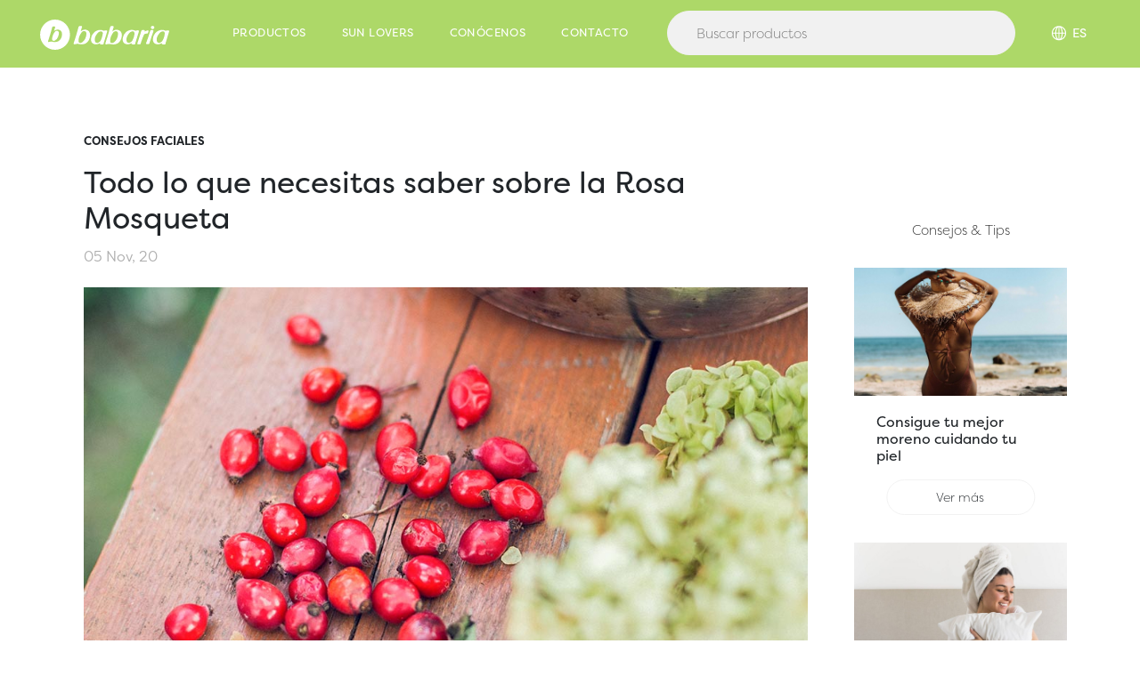

--- FILE ---
content_type: text/html; charset=UTF-8
request_url: https://babaria.es/blog/consejos-faciales/rosa-mosqueta-todo-lo-que-necesitas-saber/
body_size: 29103
content:
<!DOCTYPE html>
<html lang="es" dir="ltr">
<head>
<meta charset="UTF-8" />
<meta name="robots" content="index">
<meta http-equiv="X-UA-Compatible" content="IE=edge">
<meta name="viewport" content="width=device-width, initial-scale=1, maximum-scale=5">
<title>Todo lo que necesitas saber sobre la Rosa Mosqueta | Babaria</title>

<meta name='robots' content='index, follow, max-image-preview:large, max-snippet:-1, max-video-preview:-1' />
<link rel="alternate" href="https://babaria.es/blog/consejos-faciales/rosa-mosqueta-todo-lo-que-necesitas-saber/" hreflang="es" />
<link rel="alternate" href="https://babaria.es/en/babaria-advice/facial-tips/everything-you-need-to-know-about-rosa-moschata/" hreflang="en" />

	<!-- This site is optimized with the Yoast SEO plugin v26.6 - https://yoast.com/wordpress/plugins/seo/ -->
	<meta name="description" content="Todo lo que necesitas saber sobre la Rosa Mosqueta. Si quieres conocer las bonanzas de esta planta, no te puedes perder este post de Babaria." />
	<link rel="canonical" href="https://babaria.es/blog/consejos-faciales/rosa-mosqueta-todo-lo-que-necesitas-saber/" />
	<meta property="og:locale" content="es_ES" />
	<meta property="og:locale:alternate" content="en_GB" />
	<meta property="og:type" content="article" />
	<meta property="og:title" content="Todo lo que necesitas saber sobre la Rosa Mosqueta | Babaria" />
	<meta property="og:description" content="Todo lo que necesitas saber sobre la Rosa Mosqueta. Si quieres conocer las bonanzas de esta planta, no te puedes perder este post de Babaria." />
	<meta property="og:url" content="https://babaria.es/blog/consejos-faciales/rosa-mosqueta-todo-lo-que-necesitas-saber/" />
	<meta property="og:site_name" content="Babaria" />
	<meta property="article:publisher" content="https://www.facebook.com/babariaoficial" />
	<meta property="article:published_time" content="2020-11-05T10:07:07+00:00" />
	<meta property="article:modified_time" content="2022-12-05T10:29:16+00:00" />
	<meta property="og:image" content="https://babaria.es/wp-content/uploads/2020/11/rosa-mosqueta-post-blog-1.jpg" />
	<meta property="og:image:width" content="1000" />
	<meta property="og:image:height" content="600" />
	<meta property="og:image:type" content="image/jpeg" />
	<meta name="author" content="admin-babaria_001231" />
	<meta name="twitter:card" content="summary_large_image" />
	<meta name="twitter:label1" content="Escrito por" />
	<meta name="twitter:data1" content="admin-babaria_001231" />
	<meta name="twitter:label2" content="Tiempo de lectura" />
	<meta name="twitter:data2" content="9 minutos" />
	<script type="application/ld+json" class="yoast-schema-graph">{"@context":"https://schema.org","@graph":[{"@type":"WebPage","@id":"https://babaria.es/blog/consejos-faciales/rosa-mosqueta-todo-lo-que-necesitas-saber/","url":"https://babaria.es/blog/consejos-faciales/rosa-mosqueta-todo-lo-que-necesitas-saber/","name":"Todo lo que necesitas saber sobre la Rosa Mosqueta | Babaria","isPartOf":{"@id":"https://babaria.es/#website"},"primaryImageOfPage":{"@id":"https://babaria.es/blog/consejos-faciales/rosa-mosqueta-todo-lo-que-necesitas-saber/#primaryimage"},"image":{"@id":"https://babaria.es/blog/consejos-faciales/rosa-mosqueta-todo-lo-que-necesitas-saber/#primaryimage"},"thumbnailUrl":"https://babaria.es/wp-content/uploads/2020/11/rosa-mosqueta-post-blog-1.jpg","datePublished":"2020-11-05T10:07:07+00:00","dateModified":"2022-12-05T10:29:16+00:00","author":{"@id":"https://babaria.es/#/schema/person/55c7c05a3b2fa4fd2c351fa819d82fc7"},"description":"Todo lo que necesitas saber sobre la Rosa Mosqueta. Si quieres conocer las bonanzas de esta planta, no te puedes perder este post de Babaria.","breadcrumb":{"@id":"https://babaria.es/blog/consejos-faciales/rosa-mosqueta-todo-lo-que-necesitas-saber/#breadcrumb"},"inLanguage":"es","potentialAction":[{"@type":"ReadAction","target":["https://babaria.es/blog/consejos-faciales/rosa-mosqueta-todo-lo-que-necesitas-saber/"]}]},{"@type":"ImageObject","inLanguage":"es","@id":"https://babaria.es/blog/consejos-faciales/rosa-mosqueta-todo-lo-que-necesitas-saber/#primaryimage","url":"https://babaria.es/wp-content/uploads/2020/11/rosa-mosqueta-post-blog-1.jpg","contentUrl":"https://babaria.es/wp-content/uploads/2020/11/rosa-mosqueta-post-blog-1.jpg","width":1000,"height":600},{"@type":"BreadcrumbList","@id":"https://babaria.es/blog/consejos-faciales/rosa-mosqueta-todo-lo-que-necesitas-saber/#breadcrumb","itemListElement":[{"@type":"ListItem","position":1,"name":"Portada","item":"https://babaria.es/"},{"@type":"ListItem","position":2,"name":"Todo lo que necesitas saber sobre la Rosa Mosqueta"}]},{"@type":"WebSite","@id":"https://babaria.es/#website","url":"https://babaria.es/","name":"Babaria","description":"","potentialAction":[{"@type":"SearchAction","target":{"@type":"EntryPoint","urlTemplate":"https://babaria.es/?s={search_term_string}"},"query-input":{"@type":"PropertyValueSpecification","valueRequired":true,"valueName":"search_term_string"}}],"inLanguage":"es"},{"@type":"Person","@id":"https://babaria.es/#/schema/person/55c7c05a3b2fa4fd2c351fa819d82fc7","name":"admin-babaria_001231","sameAs":["https://babaria.es"]}]}</script>
	<!-- / Yoast SEO plugin. -->


<link rel="alternate" type="application/rss+xml" title="Babaria &raquo; Comentario Todo lo que necesitas saber sobre la Rosa Mosqueta del feed" href="https://babaria.es/blog/consejos-faciales/rosa-mosqueta-todo-lo-que-necesitas-saber/feed/" />
<link rel="alternate" title="oEmbed (JSON)" type="application/json+oembed" href="https://babaria.es/wp-json/oembed/1.0/embed?url=https%3A%2F%2Fbabaria.es%2Fblog%2Fconsejos-faciales%2Frosa-mosqueta-todo-lo-que-necesitas-saber%2F" />
<link rel="alternate" title="oEmbed (XML)" type="text/xml+oembed" href="https://babaria.es/wp-json/oembed/1.0/embed?url=https%3A%2F%2Fbabaria.es%2Fblog%2Fconsejos-faciales%2Frosa-mosqueta-todo-lo-que-necesitas-saber%2F&#038;format=xml" />
<style id='wp-img-auto-sizes-contain-inline-css' type='text/css'>
img:is([sizes=auto i],[sizes^="auto," i]){contain-intrinsic-size:3000px 1500px}
/*# sourceURL=wp-img-auto-sizes-contain-inline-css */
</style>
<link rel="https://api.w.org/" href="https://babaria.es/wp-json/" /><link rel="alternate" title="JSON" type="application/json" href="https://babaria.es/wp-json/wp/v2/posts/10359" /><link rel="EditURI" type="application/rsd+xml" title="RSD" href="https://babaria.es/xmlrpc.php?rsd" />
<meta name="generator" content="WordPress 6.9" />
<meta name="generator" content="WooCommerce 10.4.3" />
<link rel='shortlink' href='https://babaria.es/?p=10359' />
	<noscript><style>.woocommerce-product-gallery{ opacity: 1 !important; }</style></noscript>
	<link rel="icon" href="https://babaria.es/wp-content/uploads/2021/12/cropped-favicon-2-min-32x32.png" sizes="32x32" />
<link rel="icon" href="https://babaria.es/wp-content/uploads/2021/12/cropped-favicon-2-min-192x192.png" sizes="192x192" />
<link rel="apple-touch-icon" href="https://babaria.es/wp-content/uploads/2021/12/cropped-favicon-2-min-180x180.png" />
<meta name="msapplication-TileImage" content="https://babaria.es/wp-content/uploads/2021/12/cropped-favicon-2-min-270x270.png" />
<script defer src="https://ajax.googleapis.com/ajax/libs/jquery/3.5.1/jquery.min.js"></script>
<link href="https://cdn.jsdelivr.net/npm/bootstrap@5.0.0-beta1/dist/css/bootstrap.min.css" rel="stylesheet" integrity="sha384-giJF6kkoqNQ00vy+HMDP7azOuL0xtbfIcaT9wjKHr8RbDVddVHyTfAAsrekwKmP1" crossorigin="anonymous">
<link rel="stylesheet" href="https://babaria.es/wp-content/themes/babaria/css/custom.min.css?=v1.3" rel="stylesheet" type="text/css">
<!-- <link rel="stylesheet" href="https://babaria.es/wp-content/themes/babaria/css/custom_test.css?=v1.3" rel="stylesheet" type="text/css"> -->

	<link rel="stylesheet" href="https://babaria.es/wp-content/themes/babaria/css/blog_v2.css?=v1.1" rel="stylesheet" type="text/css">
 
	<!-- Hotjar Tracking Code for https://babaria.es -->
<script defer>
    (function(h,o,t,j,a,r){
        h.hj=h.hj||function(){(h.hj.q=h.hj.q||[]).push(arguments)};
        h._hjSettings={hjid:2642054,hjsv:6};
        a=o.getElementsByTagName('head')[0];
        r=o.createElement('script');r.async=1;
        r.src=t+h._hjSettings.hjid+j+h._hjSettings.hjsv;
        a.appendChild(r);
    })(window,document,'https://static.hotjar.com/c/hotjar-','.js?sv=');
</script>

<!-- Google Tag Manager -->
<script defer>(function(w,d,s,l,i){w[l]=w[l]||[];w[l].push({'gtm.start':
new Date().getTime(),event:'gtm.js'});var f=d.getElementsByTagName(s)[0],
j=d.createElement(s),dl=l!='dataLayer'?'&l='+l:'';j.async=true;j.src=
'https://www.googletagmanager.com/gtm.js?id='+i+dl;f.parentNode.insertBefore(j,f);
})(window,document,'script','dataLayer','GTM-KTCKFWD');</script>
<!-- End Google Tag Manager -->
<!-- Global site tag (gtag.js) - Google Analytics -->
<script defer src="https://www.googletagmanager.com/gtag/js?id=G-B2YKNQC2KF"></script>
<script defer>
  window.dataLayer = window.dataLayer || [];
  function gtag(){dataLayer.push(arguments);}
  gtag('js', new Date());

  gtag('config', 'G-B2YKNQC2KF');
</script>

<!-- Meta Pixel Code -->
<script defer>
!function(f,b,e,v,n,t,s)
{if(f.fbq)return;n=f.fbq=function(){n.callMethod?
n.callMethod.apply(n,arguments):n.queue.push(arguments)};
if(!f._fbq)f._fbq=n;n.push=n;n.loaded=!0;n.version='2.0';
n.queue=[];t=b.createElement(e);t.async=!0;
t.src=v;s=b.getElementsByTagName(e)[0];
s.parentNode.insertBefore(t,s)}(window, document,'script',
'https://connect.facebook.net/en_US/fbevents.js');
fbq('init', '3500962540001875');
fbq('track', 'PageView');
</script>
<noscript><img height="1" width="1" style="display:none"
src="https://www.facebook.com/tr?id=3500962540001875&ev=PageView&noscript=1"
/></noscript>
<!-- End Meta Pixel Code -->

<!-- <script defer src="https://cdn.jsdelivr.net/npm/cookieconsent@3/build/cookieconsent.min.js" data-cfasync="false"></script>

<link rel="preload" href="https://cdn.jsdelivr.net/npm/cookieconsent@3/build/cookieconsent.min.css" as="style" onload="this.onload=null;this.rel='stylesheet'">
<noscript><link rel="stylesheet" href="https://cdn.jsdelivr.net/npm/cookieconsent@3/build/cookieconsent.min.css"></noscript> -->



</head>
<body data-rsssl=1>
	<!-- Google Tag Manager (noscript) -->
<noscript><iframe src="https://www.googletagmanager.com/ns.html?id=GTM-KTCKFWD"
height="0" width="0" style="display:none;visibility:hidden"></iframe></noscript>
<!-- End Google Tag Manager (noscript) -->

<div id="overlay1"></div>
<div id="overlay2"></div>
<div id="overlay3"></div>
<div id="overlay4"></div>

					


<div id="countryselect" class="countryselector">
	<div class="row row1 verticalalign">
	<div class="col-md-auto padd-0">
		<svg xmlns="http://www.w3.org/2000/svg" xmlns:xlink="http://www.w3.org/1999/xlink" width="10pt" height="10pt" version="1.1" viewBox="0 0 700 550">
			<path d="m350 91.875c-49.895 0-97.746 19.82-133.02 55.102-35.281 35.277-55.102 83.129-55.102 133.02s19.82 97.746 55.102 133.02c35.277 35.281 83.129 55.102 133.02 55.102s97.746-19.82 133.02-55.102c35.281-35.277 55.102-83.129 55.102-133.02-0.046875-49.879-19.883-97.703-55.152-132.97-35.27-35.27-83.094-55.105-132.97-55.152zm161.18 175h-63.09c-1.8359-56.875-16.449-105.61-38.41-137.2 28.016 11.145 52.367 29.895 70.297 54.137 17.934 24.242 28.742 53.008 31.203 83.062zm-174.3-145.86v145.86h-58.801c2.8008-64.664 25.637-131.6 58.801-145.86zm0 172.11v145.95c-33.164-14.352-56-81.289-58.801-145.95zm26.25 145.95v-145.95h58.801c-2.8008 64.664-25.637 131.6-58.801 145.95zm0-172.2v-145.86c33.164 14.262 56 81.199 58.801 145.86zm-72.801-137.2c-21.961 31.586-36.574 80.324-38.41 137.2h-63.09c2.4609-30.055 13.27-58.82 31.203-83.062 17.93-24.242 42.281-42.992 70.297-54.137zm-101.5 163.45h63.086c1.8398 56.875 16.453 105.61 38.414 137.2-28.023-11.137-52.375-29.883-70.312-54.129-17.934-24.242-28.734-53.016-31.188-83.07zm220.85 137.2c21.961-31.586 36.574-80.324 38.41-137.2h63.09c-2.4531 30.055-13.254 58.828-31.188 83.07-17.938 24.246-42.289 42.992-70.312 54.129z"/>
		</svg>
		</div>
		<div class="col-md-auto">
		<span class="title">Selecciona tu región</span>
		</div>
	</div>
	<div class="row row2">
		<div class="col">
		<p>Selecciona tu región y descubre qué productos están disponibles en tu área</p>
		</div>
	</div>
	<div class="row row3">
		<div class="col">
			<div class="dropdown-content">
				<li class="lang-item lang-item-20 lang-item-es current-lang lang-item-first"><a  lang="es-ES" hreflang="es-ES" href="https://babaria.es/blog/consejos-faciales/rosa-mosqueta-todo-lo-que-necesitas-saber/"><img src="/wp-content/themes/babaria/polylang/es_ES.svg" alt="Global | ES" /><span style="margin-left:0.3em;">Global | ES</span></a></li>
	<li class="lang-item lang-item-619 lang-item-en"><a  lang="en-GB" hreflang="en-GB" href="https://babaria.es/en/babaria-advice/facial-tips/everything-you-need-to-know-about-rosa-moschata/"><img src="/wp-content/themes/babaria/polylang/en_GB.svg" alt="Global | EN" /><span style="margin-left:0.3em;">Global | EN</span></a></li>
			</div>
		</div>
	</div>
</div>


<script>
   urlcurrent ='https://babaria.es/';</script>




<header id="nav">
	<nav>
		<div class="nav-container">
			<div class="wrapper">
				<div class="row verticalalign inlinemob">
					<div class="col-md-auto  padd-0">
						<div class="row justify-content-start">
							<div class="col-md-auto logo">
								<a href="https://babaria.es/" aria-label="Home">
									<!-- <svg id="Capa_1" data-name="Capa 1" xmlns="http://www.w3.org/2000/svg" viewBox="0 0 1330.09 500"><defs><style>.logosvg1,.logosvg2{fill:#1d1d1b;}.logosvg2{fill-rule:evenodd;}</style></defs><path class="logosvg1" d="M836.32,350.25,886.64,196c2.26-6.36,5.34-11.42,12.79-12.19a68.21,68.21,0,0,1,24.44,1.3c7.51,1.66,6.62,8.22,5.18,18.24a200.05,200.05,0,0,1,37.1-14.8c10-2.07,16.46,2.84,14.45,10.16-3.58,13-7,22-9.89,26.64-3.65,5.8-11.46,6-17.93,5.38-14.38-1.34-29,2-33.94,14.48-25.3,68.36-40.11,111.07-40.11,111.07-2.44,6.78-4.31,8.68-10.06,9.35-10.06,1.34-19,.54-29-1.46C834.59,362.81,832.85,358.75,836.32,350.25Z"/><path class="logosvg1" d="M1003.43,194.67c2-6.53,7.7-10,14.89-10.71a54.37,54.37,0,0,1,18,1.34c8.63,2,11.51,6,8.63,12.69-18,53.42-36.66,104.18-52.48,155.6-2.15,6.68-5,9.35-10.78,10-8.63,1.33-17.25.67-27.32-.67-5-2-7.19-7.34-3.59-15.36C970.16,296.16,988.33,246.1,1003.43,194.67Z"/><path class="logosvg1" d="M1033.42,131.2c12.94,0,23,8.68,23,20s-10.06,20.7-23,20.7c-11.5,0-21.57-9.35-21.57-20.7S1021.92,131.2,1033.42,131.2Z"/><path class="logosvg2" d="M1039.31,319.52c-7.08-37.94,15-119,100.63-135.56,18-3.34,34.5-1.33,50.32,3.34,13.89,4.24,18.69,7.35,28.75,2.67a44.07,44.07,0,0,1,23-.67c7.91.67,10.78,5.35,8.62,12l-46,148.92c-2.15,8.75-2.16,15.36-5,16-12.94,2.67-27.32,2.67-40.26-1.34-1.78-.69-3.38-1.41-3.58-4.66l0-8.69c-7.07,3-8.31,3.6-15.8,6.67C1087,380,1046.71,359.16,1039.31,319.52Zm93.07-103.82c-42.41,40.74-61.77,95-35.52,124.42,8,8.95,43.24,21.65,69-23.51,15.78-27.71,27.17-58.5,27.17-92.56C1192.87,199.66,1161.71,187.49,1132.38,215.7Z"/><path class="logosvg2" d="M644.12,319.52c-7.08-37.94,15-119,100.63-135.56,18-3.34,34.51-1.33,50.32,3.34,13.9,4.24,18.69,7.35,28.76,2.67a44,44,0,0,1,23-.67c7.91.67,10.78,5.35,8.63,12l-46,148.92c-2.15,8.75-2.16,15.36-5,16-12.94,2.67-27.32,2.67-40.26-1.34-1.78-.69-3.38-1.41-3.58-4.66v-8.69c-7.08,3-8.32,3.6-15.81,6.67C691.79,380,651.52,359.16,644.12,319.52ZM737.19,215.7c-42.41,40.74-61.76,95-35.52,124.42,8,8.95,43.24,21.65,69-23.51,15.78-27.71,27.17-58.5,27.17-92.56C797.68,199.66,766.52,187.49,737.19,215.7Z"/><path class="logosvg2" d="M228.59,319.52c-7.08-37.94,15-119,100.63-135.56,18-3.34,34.51-1.33,50.32,3.34,13.9,4.24,18.69,7.35,28.76,2.67a44,44,0,0,1,23-.67c7.91.67,10.78,5.35,8.63,12l-46,148.92c-2.15,8.75-2.16,15.36-5,16C376,369,361.57,369,348.63,364.94c-1.78-.69-3.38-1.41-3.58-4.66l0-8.69c-7.07,3-8.31,3.6-15.8,6.67C276.26,380,236,359.16,228.59,319.52ZM321.66,215.7c-42.41,40.74-61.77,95-35.52,124.42,8,8.95,43.24,21.65,69-23.51,15.78-27.71,27.17-58.5,27.17-92.56C382.15,199.66,351,187.49,321.66,215.7Z"/><path class="logosvg2" d="M62.39,152.57c2.12-8.06,4.69-15.95,11.79-18.22,6.4-2,18.83-2.49,28.47-1.14,6.47,1.33,8.73,5.76,7.38,10.5L91.87,203.33a73.61,73.61,0,0,1,23.72-16.7c12.22-5.34,27.31-8,44.57-6C196.1,186,214.07,210,216.23,246.74c-1.44,48.08-18.45,86.07-61.13,110.85-26.89,15.62-60.83,11-80.49,6.69-20.13-5.35-41-3.34-62.54,2.67C2.42,369.11-1.59,361.6.57,353.59,24.29,286.81,44.42,219.36,62.39,152.57ZM126.28,331.4c42.41-40.74,58.67-93.23,33.47-122.1-9.89-11.32-43.6-22.78-69.32,22.38-15.78,27.71-27.16,58.51-27.16,92.56C63.38,348.63,97,359.6,126.28,331.4Z"/><path class="logosvg2" d="M477.43,152.57c2.12-8.06,4.7-15.95,11.79-18.22,6.4-2,18.83-2.49,28.47-1.14,6.47,1.33,8.73,5.76,7.38,10.5l-18.16,59.62a73.82,73.82,0,0,1,23.72-16.7c12.22-5.34,27.32-8,44.57-6,35.94,5.34,53.92,29.39,56.07,66.12-1.44,48.08-18.45,86.07-61.12,110.85-26.9,15.62-60.84,11-80.49,6.69-20.13-5.35-41-3.34-62.55,2.67-9.65,2.16-13.65-5.35-11.5-13.36C439.33,286.81,459.46,219.36,477.43,152.57ZM541.32,331.4c42.41-40.74,58.67-93.23,33.47-122.1-9.89-11.32-43.59-22.78-69.31,22.38-15.78,27.71-27.17,58.51-27.17,92.56C478.43,348.63,512,359.6,541.32,331.4Z"/><path class="logosvg1" d="M1330.09,171.94a21.76,21.76,0,1,1-21.77-21.76A21.47,21.47,0,0,1,1330.09,171.94Zm-40.13,0c0,10.41,7.84,18.66,18.36,18.66s18.38-8.25,18.38-18.66-7.84-18.66-18.38-18.66S1290,161.53,1290,171.94Zm13.57,12.58h-3.1V159.37h9.65c5.68,0,8.19,2.45,8.19,6.95s-2.92,6.44-6.32,7l7.49,11.18h-3.63l-7.08-11.18h-5.2Zm4.1-13.81c3.79,0,7.54-.11,7.54-4.39,0-3.5-2.92-4.33-6-4.33h-5.67v8.72Z"/></svg> -->
									<svg id="Capa_2" xmlns="http://www.w3.org/2000/svg" viewBox="0 0 476.92 110.43"><defs><style>.cls-1{stroke-width:0px;}</style></defs><g id="Capa_1-2"><path class="cls-1" d="m61.67,40.94c-1.72.16-3.27.65-4.65,1.62-.86.65-1.55,1.13-2.24,1.94-6.55,7.94-11.37,19.44-10.18,29.49,1.37,3.73,5.85,4.38,9.63,2.93,1.03-.49,1.89-1.13,2.75-1.78,7.58-5.67,11.71-13.93,12.58-26.25-.17-4.7-2.92-8.11-7.91-7.95Z"/><path class="cls-1" d="m55.21,0C24.72,0,0,24.72,0,55.21s24.72,55.21,55.21,55.21,55.21-24.72,55.21-55.21S85.71,0,55.21,0Zm11.24,79.68c-3.1,1.13-6.2,1.94-9.47,2.1-3.1.32-6.37.16-9.81-.49-4.82-1.3-9.81-.82-14.97.64-2.41-.16-3.27-1.3-2.75-3.24,5.69-16.2,10.52-32.57,14.84-48.77.35-1.78.86-3.4,2.58-4.37,2.24-.65,4.65-.64,7.06-.32,1.55.33,2.06,1.46,1.89,2.27l-4.49,14.75c1.55-1.62,3.44-3.08,5.68-4.05,2.93-1.29,6.54-1.94,10.67-1.45,8.6,1.3,12.9,7.14,13.41,16.06-.35,11.67-4.32,21.07-14.65,26.89Z"/><path class="cls-1" d="m397.55,50.39c1.62-2.1,2.64-4.96,3.25-8.4-.4-1.91-1.62-2.87-4.05-2.49-3.85,1.14-7.51,2.48-10.75,4.19.41-2.87.82-4.78-.81-5.16-2.64-.58-5.07-.58-7.71-.39-2.03.57-3.04,1.72-3.45,3.44l-14.23,44.12c-1.02,2.1-.81,3.63.6,4.01,2.84.58,5.68.77,8.52.39,1.62-.19,2.43-.95,2.84-2.67l2.03-6.68c2.44-8.21,5.69-16.81,9.76-25.02,2.03-3.05,5.07-4.58,9.13-4.2,1.83.19,3.45-.38,4.87-1.14Z"/><path class="cls-1" d="m416.25,38.57c-1.62-.38-3.45-.58-5.07-.39-2.03.19-3.25,1.14-4.06,2.48-4.27,14.71-9.56,29.6-15.05,44.31-1.02,2.29-.41,3.82,1.01,4.39,2.84.38,5.27.58,7.71.2,1.62-.19,2.43-.95,3.04-2.86,4.47-14.71,9.76-29.22,14.84-44.5.81-1.91,0-3.06-2.43-3.63Z"/><path class="cls-1" d="m415.44,34.74c3.65,0,6.49-2.67,6.5-5.92,0-3.25-2.83-5.73-6.49-5.74-3.25,0-6.09,2.48-6.09,5.73s2.83,5.92,6.08,5.93Z"/><path class="cls-1" d="m169.07,37.02c-4.87-.58-9.13.18-12.58,1.71-2.64,1.14-4.87,2.86-6.7,4.77l5.29-17.38c.2-.96-.4-2.29-2.23-2.68-2.84-.38-5.68-.39-8.32.38-2.03,1.14-2.64,3.05-3.05,5.16-5.09,19.1-10.78,38.39-17.49,57.49-.61,2.29.4,3.63,3.24,3.82,6.09-1.71,11.97-2.28,17.65-.75,4.06.77,7.91.96,11.56.58,3.85-.19,7.51-1.14,11.16-2.47,12.17-6.87,16.85-17.94,17.27-31.7-.6-10.51-5.66-17.39-15.8-18.93Zm-12.61,45.26c-1.01.76-2.03,1.53-3.25,2.1-4.46,1.72-9.74.95-11.35-3.45-1.41-11.85,4.28-25.4,12-34.76.81-.95,1.62-1.53,2.64-2.29,1.62-1.14,3.45-1.72,5.48-1.91,5.88-.19,9.12,3.83,9.32,9.37-1.03,14.52-5.9,24.26-14.83,30.94Z"/><path class="cls-1" d="m285.96,37.31c-4.87-.58-9.13.18-12.58,1.9-2.64,1.14-4.87,2.67-6.7,4.77l5.29-17.57c.2-.96-.4-2.1-2.23-2.68-2.84-.38-5.48-.39-8.32.37-2.03,1.34-2.64,3.25-2.84,5.16-5.09,19.1-10.98,38.39-17.49,57.49-.81,2.29.2,3.63,3.04,4.01,6.09-1.91,11.97-2.47,17.85-.94,3.85.77,7.71.96,11.36.77,3.85-.38,7.71-1.14,11.16-2.67,12.38-6.87,17.05-17.94,17.47-31.7-.6-10.51-5.87-17.2-16.01-18.93Zm-12.61,45.26c-1.01.76-2.03,1.53-3.25,2.1-4.46,1.91-9.74,1.14-11.35-3.45-1.41-11.85,4.48-25.21,12-34.76.81-.76,1.83-1.53,2.64-2.1,1.83-1.14,3.65-1.91,5.68-1.91,5.88-.38,8.92,3.64,9.12,9.18-.82,14.52-5.9,24.26-14.83,30.94Z"/><path class="cls-1" d="m245.56,39.76c-2.43-.58-4.66-.39-6.49.19-2.84,1.33-5.48.95-8.11-.77-4.46-1.34-9.33-1.73-14.2-.97-4.67.76-9.53,2.86-14.61,6.48-11.97,9.92-14.82,20.81-13.82,32.46,1.41,9.55,12.36,17.39,28.38,11.1,1.42-.57,2.84-1.33,4.46-2.1v2.67c-.21.38.4,1.15,1.01,1.15,3.65,1.34,7.71,1.15,11.36.39.81,0,1.42-1.91,1.42-4.39l13.02-42.78c.61-1.72-.2-3.25-2.43-3.44Zm-21.53,36.66c-2.03,3.25-4.47,5.54-7.31,7.06-1.22.76-2.64,1.34-4.06,1.72-3.65.19-6.69-.77-8.31-2.68-5.87-9.17-1.4-23.88,10.58-35.52.61-.38,1.22-.76,1.83-1.34,3.04-1.91,7.3-3.24,9.94-2.09,3.45.77,5.07,3.06,5.06,6.31-1.23,10.12-3.87,18.72-7.73,26.55Z"/><path class="cls-1" d="m362.66,39.67c-2.43-.58-4.66-.39-6.69.19-2.84,1.33-5.48.95-7.91-.77-4.66-1.34-9.33-1.92-14.2-.97-4.67.76-9.74,2.67-14.81,6.29-11.77,10.11-14.62,21-13.62,32.46,1.21,9.74,12.15,17.59,28.38,11.1,1.42-.38,2.84-1.14,4.26-1.91v2.48c-.21.57.61,1.15,1.01,1.34,3.85,1.15,7.71,1.15,11.56.39.81-.19,1.22-1.91,1.22-4.58l13.22-42.59c.41-1.91-.2-3.25-2.43-3.44Zm-21.53,36.66c-2.23,3.05-4.67,5.35-7.31,7.06-1.42.57-2.84,1.14-4.26,1.52-3.65.38-6.49-.77-8.11-2.49-5.87-9.17-1.4-23.88,10.58-35.52.41-.38,1.01-.95,1.83-1.34,3.04-1.91,7.51-3.43,10.14-2.28,2.43.19,4.26,2.87,4.66,6.12.19,9.74-3.26,18.91-7.53,26.93Z"/><path class="cls-1" d="m474.29,39.76c-2.43-.58-4.66-.39-6.49.19-2.84,1.33-5.48.95-8.11-.77-4.46-1.34-9.12-1.92-14.2-.97-4.67.76-9.53,2.67-14.61,6.29-11.97,10.11-14.82,21-13.82,32.46,1.41,9.74,12.36,17.59,28.38,11.1,1.42-.38,2.84-1.14,4.46-1.91v2.48c-.21.57.61,1.15,1.01,1.34,3.65,1.15,7.71,1.15,11.36.39.81-.19,1.42-1.91,1.42-4.58l13.02-42.59c.61-1.91-.2-3.25-2.43-3.44Zm-21.53,36.66c-2.03,3.06-4.47,5.35-7.31,6.87-1.22.76-2.64,1.34-4.06,1.72-3.65.38-6.69-.77-8.31-2.49-5.87-9.17-1.4-23.88,10.58-35.52.61-.38,1.22-.95,1.83-1.34,3.25-1.91,7.71-3.43,10.14-2.28,2.64.19,4.26,2.87,4.86,6.12,0,9.74-3.46,18.91-7.73,26.93Z"/></g></svg>
								</a>
							</div>

														<div class="col-md-auto padd-0 menu-items verticalalign nomob">
								<a class="navitem main productos" id="productos"><div>Productos</div></a>
																 <a class="navitem main sunlovers" href="https://babaria.es/sun-lovers/"><div>Sun lovers</div></a> 								<a class="navitem main conocenos" href="https://babaria.es/conocenos/"><div>Conócenos</div></a>
								<a class="navitem main contacto" href="https://babaria.es/contacto/"><div>Contacto</div></a>
							</div>
													</div>
					</div>
					<!-- POSIBLE ERROR EN ESTE NOMOB-->
					<div class="col search-col nomob">
						<div class="row nomob">
							<div class="col">
															<form role="search" autocomplete="off" onsubmit="saveterm()" method="get" class="woocommerce-product-search" action="https://babaria.es/">
									<input type="search" id="main-search" class="search-field" placeholder="Buscar productos" value="" name="s" title="" />
									<input type="hidden"  value="Buscar" />
									<input type="hidden" name="post_type" value="product" />
								</form>
															</div>

							<div id="search-sugerencias" class="sugerencias">


								<div class="wrapper">
									<div class="row">

										<div class="col">
											<span class="title">Más buscados</span>
												<div class="items">
													<div class="scroller">
														<a class="tag item" href="https://babaria.es/?s=hidratación facial&post_type=product">hidratación facial</a><a class="tag item" href="https://babaria.es/?s=vitamina c&post_type=product">vitamina c</a><a class="tag item" href="https://babaria.es/?s=ácido hialurónico&post_type=product">ácido hialurónico</a><a class="tag item" href="https://babaria.es/?s=sérum&post_type=product">sérum</a><a class="tag item" href="https://babaria.es/?s=glycolic&post_type=product">glycolic</a>													</div>
												</div>
										</div>
										
										<div id="cont-relacionados" class="col">
											<span class="title">Buscados recientemente</span>
												<div class="items">
												<ul id="recientes" class="scroller"></ul>
												</div>
										</div>

									</div>
								</div>
							</div> <!-- #search-sugerencias-->



						</div>
					</div>



					<div class="col-md-auto padd-0">

						<div id="country" class="country nomob">
							<div class="wrapper">
								<div class="select row verticalalign inlinemob">
									<div class="col-md-auto">
										<svg xmlns="http://www.w3.org/2000/svg" xmlns:xlink="http://www.w3.org/1999/xlink" width="10pt" height="10pt" version="1.1" viewBox="0 0 700 550">
											<path d="m350 91.875c-49.895 0-97.746 19.82-133.02 55.102-35.281 35.277-55.102 83.129-55.102 133.02s19.82 97.746 55.102 133.02c35.277 35.281 83.129 55.102 133.02 55.102s97.746-19.82 133.02-55.102c35.281-35.277 55.102-83.129 55.102-133.02-0.046875-49.879-19.883-97.703-55.152-132.97-35.27-35.27-83.094-55.105-132.97-55.152zm161.18 175h-63.09c-1.8359-56.875-16.449-105.61-38.41-137.2 28.016 11.145 52.367 29.895 70.297 54.137 17.934 24.242 28.742 53.008 31.203 83.062zm-174.3-145.86v145.86h-58.801c2.8008-64.664 25.637-131.6 58.801-145.86zm0 172.11v145.95c-33.164-14.352-56-81.289-58.801-145.95zm26.25 145.95v-145.95h58.801c-2.8008 64.664-25.637 131.6-58.801 145.95zm0-172.2v-145.86c33.164 14.262 56 81.199 58.801 145.86zm-72.801-137.2c-21.961 31.586-36.574 80.324-38.41 137.2h-63.09c2.4609-30.055 13.27-58.82 31.203-83.062 17.93-24.242 42.281-42.992 70.297-54.137zm-101.5 163.45h63.086c1.8398 56.875 16.453 105.61 38.414 137.2-28.023-11.137-52.375-29.883-70.312-54.129-17.934-24.242-28.734-53.016-31.188-83.07zm220.85 137.2c21.961-31.586 36.574-80.324 38.41-137.2h63.09c-2.4531 30.055-13.254 58.828-31.188 83.07-17.938 24.246-42.289 42.992-70.312 54.129z"/>
										</svg>
									</div>
									<div class="col-md-auto">
									es									</div>
								</div>
							</div>
						</div>


						<div class="nodesk"> 
							<div id="productsmob" class="hamburger" id="hamburger-1">
								<span class="line"></span>
								<span class="line"></span>
								<span class="line"></span>
							</div>						
						</div>			

					</div>


					<!-- NEW COUNTRY SELECTOR MOBILE (ELIMINAR ESTILOS EN LINEA DE COUNTRYMOB Y PONER EN CSS)-->
					<div class="col-md-auto padd-0">
						<div id="countrymob" class="country nodesk">
							<div class="wrapper">
								<div class="select row verticalalign inlinemob">
									<div class="col-md-auto">
										<svg xmlns="http://www.w3.org/2000/svg" xmlns:xlink="http://www.w3.org/1999/xlink" width="10pt" height="10pt" version="1.1" viewBox="0 0 700 550">
											<path d="m350 91.875c-49.895 0-97.746 19.82-133.02 55.102-35.281 35.277-55.102 83.129-55.102 133.02s19.82 97.746 55.102 133.02c35.277 35.281 83.129 55.102 133.02 55.102s97.746-19.82 133.02-55.102c35.281-35.277 55.102-83.129 55.102-133.02-0.046875-49.879-19.883-97.703-55.152-132.97-35.27-35.27-83.094-55.105-132.97-55.152zm161.18 175h-63.09c-1.8359-56.875-16.449-105.61-38.41-137.2 28.016 11.145 52.367 29.895 70.297 54.137 17.934 24.242 28.742 53.008 31.203 83.062zm-174.3-145.86v145.86h-58.801c2.8008-64.664 25.637-131.6 58.801-145.86zm0 172.11v145.95c-33.164-14.352-56-81.289-58.801-145.95zm26.25 145.95v-145.95h58.801c-2.8008 64.664-25.637 131.6-58.801 145.95zm0-172.2v-145.86c33.164 14.262 56 81.199 58.801 145.86zm-72.801-137.2c-21.961 31.586-36.574 80.324-38.41 137.2h-63.09c2.4609-30.055 13.27-58.82 31.203-83.062 17.93-24.242 42.281-42.992 70.297-54.137zm-101.5 163.45h63.086c1.8398 56.875 16.453 105.61 38.414 137.2-28.023-11.137-52.375-29.883-70.312-54.129-17.934-24.242-28.734-53.016-31.188-83.07zm220.85 137.2c21.961-31.586 36.574-80.324 38.41-137.2h63.09c-2.4531 30.055-13.254 58.828-31.188 83.07-17.938 24.246-42.289 42.992-70.312 54.129z"/>
										</svg>
									</div>
									<div class="col-md-auto">
									es									</div>
								</div>
							</div>
						</div>
					</div>
				</div>
		   </div>
		</div>
	</nav>
</header>



<div id="nav-search" class="row nodesk">
	<div class="col">
	</div>

	
	<div id="search-sugerencias-2" class="sugerencias desplegable-update">

		<div class="wrapper">
			<div class="row">

				<div class="col">
					<span class="title">Más buscados</span>
						<div class="items">
							<div class="scroller">
								<a class="tag item" href="https://babaria.es/?s=hidratación facial&post_type=product">hidratación facial</a><a class="tag item" href="https://babaria.es/?s=vitamina c&post_type=product">vitamina c</a><a class="tag item" href="https://babaria.es/?s=ácido hialurónico&post_type=product">ácido hialurónico</a><a class="tag item" href="https://babaria.es/?s=sérum&post_type=product">sérum</a><a class="tag item" href="https://babaria.es/?s=glycolic&post_type=product">glycolic</a>							</div>
						</div>
				</div>
				
				<div id="cont-relacionados-mob" class="col">
					<span class="title">Buscados recientemente</span>
						<div class="items">
						<ul id="recientes-2" class="scroller"></ul>
						</div>
				</div>

			</div>
		</div>
	</div> <!-- #search-sugerencias-->



</div>



<div id="sub-products" class="sub-menu products"> <!-- Sub menu Productos -->
	<div class="wrapper">
		<div class="contain">
			<div id="contentnavmob" class="row content">


				<div class="col-2 col1 view list-view">
					<div class="wrapper">

					
						<ul class="main-categories " id="collapseProducts">
							<a aria-label="Categoria producto" href="javascript:void(0)" class="category active-sub-1 cuidado-facial"><li><div class="img-minuatura"><p><img src="https://babaria.es/2022/external/Cuidadofacial2.svg" alt="" width="26" height="26" /></p>
</div><h5>Cuidado Facial</h5></li></a><a aria-label="Categoria producto" href="javascript:void(0)" class="category active-sub-1 solar"><li><div class="img-minuatura"><p><img src="https://babaria.es/2022/external/Solar2.svg" alt="" width="26" height="26" /></p>
</div><h5>Solar</h5></li></a><a aria-label="Categoria producto" href="javascript:void(0)" class="category active-sub-1 cuidado-corporal"><li><div class="img-minuatura"><p><img src="https://babaria.es/2022/external/CuidadoCorporal2.svg" height="26" width="26" /></p>
</div><h5>Cuidado Corporal</h5></li></a><a aria-label="Categoria producto" href="javascript:void(0)" class="category active-sub-1 cuidado-capilar"><li><div class="img-minuatura"><p><img src="https://babaria.es/2022/external/Capilar2.svg" width="26" height="26"></p>
</div><h5>Cuidado Capilar</h5></li></a><a aria-label="Categoria producto" href="javascript:void(0)" class="category active-sub-1 desodorantes"><li><div class="img-minuatura"><p><img src="https://babaria.es/wp-content/uploads/2024/12/deos.png" height="26" width="26" /></p>
</div><h5>Desodorantes</h5></li></a>						</ul>



					 <!-- Mobile01 -->



					</div>
				</div>


			<!-- //COL 1 -->
			
				<div class="col-2 col2 view view-sub view-sub-1-1">

				
					<div class="wrapper">
						<ul class="sub-categories-1 producttypecolumn corporal ">
							 <a href="https://babaria.es/cuidado-corporal/body-milk" class="category">
								<li>Body milk</li>
								</a>  <a href="https://babaria.es/cuidado-corporal/crema-hidratante" class="category">
								<li>Crema hidratante</li>
								</a>  <a id="father-manos" class="category father father-to-2" aria-label="father-manos">
								<li>Cuidado de manos</li>
								</a>  <a href="https://babaria.es/cuidado-corporal/cuidado-de-pies" class="category">
								<li>Cuidado de pies</li>
								</a>  <a href="https://babaria.es/cuidado-corporal/cuidado-intimo" class="category">
								<li>Cuidado íntimo</li>
								</a> 							<a href="https://babaria.es/cuidado-corporal" class="category all underlined">
								<li>Ver todo Cuidado Corporal</li>
							</a>
						</ul>


						<ul class="sub-categories-1 producttypecolumn facial active">
						<a id="father-tratamiento" class="category father father-to-2" href="javascript:void(0)" aria-label="father-tratamiento">
								<li>Tratamiento</li>
							</a>
							<a id="father-limpieza" class="category father father-to-2" href="javascript:void(0)" aria-label="father-limpieza">
								<li>Limpieza</li>
							</a>


							<a href="https://babaria.es/cuidado-facial" class="category all underlined">
								<li>Ver todo Cuidado Facial</li>
							</a>

						</ul>



						<ul class="sub-categories-1 producttypecolumn capilar">
							 <a href="https://babaria.es/cuidado-capilar/acondicionador" class="category">
								<li>Acondicionador</li>
								</a>  <a href="https://babaria.es/cuidado-capilar/champu" class="category">
								<li>Champú</li>
								</a>  <a href="https://babaria.es/cuidado-capilar/mascarilla" class="category">
								<li>Mascarilla</li>
								</a> 							<a href="https://babaria.es/cuidado-capilar" class="category all underlined">
								<li>Ver todo Cuidado Capilar</li>
							</a>
						</ul>



						<ul class="sub-categories-1 producttypecolumn solar">
													<a id="father-solar-tipo" class="category father father-to-2" href="javascript:void(0)" aria-label="father-solar">
								<li>Por tipo de producto </li>
							</a>
														<a id="father-solar-spf" class="category father father-to-2" href="javascript:void(0)" aria-label="father-solar2">
								<li>Por SPF</li>
							</a>
							<a id="father-solar-travel" class="category" href="https://babaria.es/solar/formato-viaje" aria-label="father-solar3">
								<li>Formato viaje</li>
							</a>
							<a href="https://babaria.es/solar" class="category all underlined">
								<li>Ver todo Solar</li>
							</a>
						</ul>

						
						<ul class="sub-categories-1 producttypecolumn desodorantes">
							<a href="https://babaria.es/desodorantes/unisex" class="category">
								<li>Unisex</li>
								</a> <a href="https://babaria.es/desodorantes/desodorante-masculino" class="category">
								<li>Desodorante masculino</li>
								</a> 							<a href="https://babaria.es/desodorantes" class="category all underlined">
								<li>Ver todo Desodorantes</li>
							</a>
						</ul>

					</div>						
				</div>



			<!-- //COL 2 -->
					<div class="col-2 col2 view view-sub view-sub-1-2">

					


					<div class="wrapper">

						<ul class="sub-categories-2 producttypecolumn corporal-sub-deos">
													<a href="https://babaria.es/cuidado-corporal/" class="category all underlined">
								<li>Ver todo </li>
							</a>
						</ul>

						<ul class="sub-categories-2 producttypecolumn corporal-sub-manos">
						 <a href="https://babaria.es/cuidado-corporal/cuidado-de-manos/jabon" class="category">
									<li>Jabón</li>
								</a>  <a href="https://babaria.es/cuidado-corporal/cuidado-de-manos/quitaesmalte" class="category">
								<li>Quitaesmalte</li>
								</a> 								<a href="https://babaria.es/cuidado-corporal/cuidado-de-manos" class="category all underlined">
									<li>Ver todo Cuidado de manos</li>
								</a>
						</ul>

						<ul class="sub-categories-2 producttypecolumn facial-sub-limpieza">
							<a href="javascript:void(0)" id="father-limpieza-tipo" class="category father father2 father-to-3">
								<li>Por tipo de producto</li>
							</a>
							<a href="javascript:void(0)" id="father-limpieza-necesidad" class="category father father2 father-to-3">
								<li>Necesidad</li>
							</a>
							<a href="javascript:void(0)" id="father-limpieza-piel" class="category father father2 father-to-3">
								<li>Tipo de piel</li>
							</a>
						</ul>
						<ul class="sub-categories-2 producttypecolumn facial-sub-tratamiento">
							<a href="javascript:void(0)" id="father-tratamiento-tipo" class="category father father2 father-to-3">
								<li>Por tipo de producto</li>
							</a>
							<a href="javascript:void(0)" id="father-tratamiento-necesidad" class="category father father2 father-to-3">
								<li>Necesidad</li>
							</a>
						</ul>

						<ul class="sub-categories-2 producttypecolumn solar-sub-tipo">
						<a href="https://babaria.es/solar/proteccion-facial" class="category">
								<li>Protección facial</li>
								</a> <a href="https://babaria.es/solar/gelatina-bronceadora" class="category">
								<li>Gelatina bronceadora</li>
								</a>  <a href="https://babaria.es/solar/aceite-bronceador" class="category">
									<li>Aceite bronceador</li>
								</a> <a href="https://babaria.es/solar/leche-protectora" class="category">
								<li>Leche protectora</li>
								</a> <a href="https://babaria.es/solar/agua-protectora" class="category">
								<li>Agua protectora</li>
								</a> <a href="https://babaria.es/solar/bruma-protectora" class="category">
								<li>Bruma protectora</li>
								</a> <a href="https://babaria.es/solar/proteccion-infantil" class="category">
								<li>Protección infantil</li>
								</a>  <a href="https://babaria.es/solar/pieles-sensibles" class="category">
								<li>Pieles sensibles</li>
								</a>  <a href="https://babaria.es/solar/sport" class="category">
								<li>Sport</li>
								</a>  <a href="https://babaria.es/solar/after-sun" class="category">
								<li>After sunbathing</li>
								</a> 						</ul>

						<ul class="sub-categories-2 producttypecolumn solar-sub-spf">
						 <a href="https://babaria.es/solar/spf/spf50-mas" class="category">
									<li>SPF50 +</li>
								</a> <a href="https://babaria.es/solar/spf/spf50" class="category">
								<li>SPF50</li>
								</a> <a href="https://babaria.es/solar/spf/spf30" class="category">
								<li>SPF30</li>
								</a> <a href="https://babaria.es/solar/spf/inferior-a-spf30" class="category">
								<li>&lt; SPF30</li>
								</a>  						</ul>


					</div>						
				</div>



					<!-- //COL 3 -->
				<div class="col-2 col2 view view-sub view-sub-1-3">

				

					<div class="wrapper">
						<ul class="sub-categories-3 producttypecolumn facial-sub-limpieza-tipo">
							 <a href="https://babaria.es/cuidado-facial/limpieza/desmaquillante" class="category">
								<li>Desmaquillante</li>
								</a>  <a href="https://babaria.es/cuidado-facial/limpieza/exfoliante" class="category">
								<li>Exfoliante</li>
								</a> 								<a href="https://babaria.es/cuidado-facial/limpieza" class="category all underlined">
								<li>Ver todo Limpieza</li>
								</a>
						</ul>

						<ul class="sub-categories-3 producttypecolumn facial-sub-limpieza-necesidad">
						 <a href="https://babaria.es/cuidado-facial/limpieza/exceso-de-sebo" class="category">
								<li>Exceso de sebo</li>
								</a>  <a href="https://babaria.es/cuidado-facial/limpieza/impurezas" class="category">
								<li>Impurezas</li>
								</a>  <a href="https://babaria.es/cuidado-facial/limpieza/poros-abiertos" class="category">
								<li>Poros abiertos</li>
								</a>  <a href="https://babaria.es/cuidado-facial/limpieza/tono-apagado" class="category">
								<li>Tono apagado</li>
								</a> 								<a href="https://babaria.es/cuidado-facial/limpieza" class="category all underlined">
								<li>Ver todo Limpieza</li>
								</a>

							</ul>

						<ul class="sub-categories-3 producttypecolumn facial-sub-limpieza-piel">

						
							<a href="https://babaria.es/cuidado-facial/limpieza" class="category all underlined">
								<li>Ver todo Limpieza</li>
								</a>

						</ul>



						<ul class="sub-categories-3 producttypecolumn facial-sub-tratamiento-tipo">
							 <a href="https://babaria.es/cuidado-facial/tratamiento/serum" class="category">
								<li>Serum</li>
								</a>  <a href="https://babaria.es/cuidado-facial/tratamiento/crema-facial" class="category">
								<li>Crema</li>
								</a>  <a href="https://babaria.es/cuidado-facial/tratamiento/contorno-de-ojos" class="category">
								<li>Contorno de ojos</li>
								</a>  <a href="https://babaria.es/cuidado-facial/tratamiento/ampolla-facial" class="category">
								<li>Ampolla</li>
								</a> 								<a href="https://babaria.es/cuidado-facial/tratamiento" class="category all underlined">
								<li>Ver todo Tratamiento</li>
								</a>

						</ul>

						<ul class="sub-categories-3 producttypecolumn facial-sub-tratamiento-necesidad">
							 <a href="https://babaria.es/cuidado-facial/tratamiento/hidratacion" class="category">
								<li>Hidratación</li>
								</a>  <a href="https://babaria.es/cuidado-facial/tratamiento/antiedad" class="category">
								<li>Antiedad</li>
								</a>  <a href="https://babaria.es/cuidado-facial/tratamiento/antimanchas" class="category">
								<li>Antimanchas</li>
								</a>  <a href="https://babaria.es/cuidado-facial/tratamiento/bolsas-y-ojeras" class="category">
								<li>Bolsas y ojeras</li>
								</a>  <a href="https://babaria.es/cuidado-facial/tratamiento/luminosidad" class="category">
								<li>Luminosidad</li>
								</a> 								<a href="https://babaria.es/cuidado-facial/tratamiento" class="category all underlined">
								<li>Ver todo Tratamiento</li>
								</a>

						</ul>





					</div>						
				</div>







								<div class="col padd-0 nomob">
					<div class="row imagedestacate-maincategory">
						<div class="imgcont">
							<div id="dynamic-corp" class="producttypecolumn corporal active img-fluid"></div>
							<!-- <div style="background-image: url('https://babaria.es/wp-content/uploads/2022/02/facial-nav-min.jpg');" class="producttypecolumn facial img-fluid"></div> -->
							<div id="dynamic-facial"  class="producttypecolumn facial img-fluid"></div>

							<!-- <div style="background-image: url('https://babaria.es/wp-content/uploads/2022/02/capilar-nav-min.jpg');" class="producttypecolumn capilar img-fluid"></div> -->
							<div id="dynamic-capilar"  class="producttypecolumn capilar img-fluid"></div>

							<!-- <div style="background-image: url('https://babaria.es/wp-content/uploads/2022/02/solar-nav-min.jpg');" class="producttypecolumn solar img-fluid"></div> -->
							<div id="dynamic-solar"  class="producttypecolumn solar img-fluid"></div>

							<div id="dynamic-men"  class="producttypecolumn babaria-men img-fluid"></div>
						</div>
					</div>				
				</div>
				



			</div>

			</div>

						<div class="row footer">
				<div class="col">
					<div class="wrapper">
						<ul class="main-destacates">
							<a href="https://babaria.es/coral-friendly/">
								<li class="">
									<div id="dynamic-coral" class="img" >
										<h5>Coral Friendly</h5>
									</div>
								</li>
							</a>

														<a href="https://babaria.es/guia-rutina-facial/">
								<li class="">
									<div id="dynamic-facialGuide" class="img" >
										<h5>Guía rutina facial</h5>
									</div>
								</li>
							</a>
													</ul>
					</div>
				</div>
			</div>
											
								



		</div>	
	</div>
</div> <!-- End Sub menu Productos -->

<div id="sub-blog" class="sub-menu blog"> <!-- Sub menu Blog -->
	<div class="wrapper">
		<div class="contain">
				<div class="row">
					<div class="col col1 padd-0">
						<ul>
							
							<!-- <a id="cuidate" class="selector blogtype" href="javascript:void(0)"><li>Cuídate con</li></a>  --> 
							<a id="consejos" class="selector blogtype" href="javascript:void(0)"><li>Consejos</li></a>
							<a id="verTodos" class="selector blogtype" href="https://babaria.es/blog"><li>Ver todos</li></a>

						</ul>
					</div>
					<div class="col col2 padd-0">
						<div id="s-e-container" class="wrapper">


							<div id="s-e-cui" class="sub-entry sub-entry-cuidate active">
																					<a id="entry-nav20553" class="entry entry-nav entry-20553 relative" href="https://babaria.es/blog/consejos-bronceado/consigue-tu-mejor-moreno-cuidando-tu-piel/">
												<div class="row verticalalign">
													<div class="col padd-0">
														<span>Consigue tu mejor moreno cuidando tu piel</span>
													</div>
													 
												</div>
												</a>
																						<a id="entry-nav20143" class="entry entry-nav entry-20143 relative" href="https://babaria.es/blog/consejos-faciales/la-otra-rutina-de-limpieza/">
												<div class="row verticalalign">
													<div class="col padd-0">
														<span>La otra rutina de limpieza</span>
													</div>
													 
												</div>
												</a>
																						<a id="entry-nav20072" class="entry entry-nav entry-20072 relative" href="https://babaria.es/blog/consejos-capilares/que-el-encrespamiento-no-te-estropee-el-pelo-ni-los-planes/">
												<div class="row verticalalign">
													<div class="col padd-0">
														<span>Que el encrespamiento no te estropee el pelo, ni los planes</span>
													</div>
													 
												</div>
												</a>
																						<a id="entry-nav19967" class="entry entry-nav entry-19967 relative" href="https://babaria.es/blog/consejos-corporales/protege-la-funcion-barrera-de-tu-piel/">
												<div class="row verticalalign">
													<div class="col padd-0">
														<span>Protege la función barrera de tu piel</span>
													</div>
													 
												</div>
												</a>
																						<a id="entry-nav19891" class="entry entry-nav entry-19891 relative" href="https://babaria.es/blog/consejos-corporales/cinco-claves-para-empezar-2023-con-buena-piel/">
												<div class="row verticalalign">
													<div class="col padd-0">
														<span>Cinco claves para empezar 2023 con buena piel</span>
													</div>
													 
												</div>
												</a>
																						<a id="entry-nav19882" class="entry entry-nav entry-19882 relative" href="https://babaria.es/blog/consejos-faciales/encuentra-el-regalo-perfecto-con-nuestros-packs-navidenos/">
												<div class="row verticalalign">
													<div class="col padd-0">
														<span>Encuentra el regalo perfecto con nuestros packs navideños</span>
													</div>
													 
												</div>
												</a>
																		</div>


								<div id="s-e-con" class="sub-entry sub-entry-consejos">
																					<a id="entry-nav20553" class="entry entry-nav entry-20553 relative" href="https://babaria.es/blog/consejos-bronceado/consigue-tu-mejor-moreno-cuidando-tu-piel/">
												<div class="row verticalalign">
													<div class="col padd-0">
														<span>Consigue tu mejor moreno cuidando tu piel</span>
													</div>
													 
												</div>
												</a>
																						<a id="entry-nav20143" class="entry entry-nav entry-20143 relative" href="https://babaria.es/blog/consejos-faciales/la-otra-rutina-de-limpieza/">
												<div class="row verticalalign">
													<div class="col padd-0">
														<span>La otra rutina de limpieza</span>
													</div>
													 
												</div>
												</a>
																						<a id="entry-nav20072" class="entry entry-nav entry-20072 relative" href="https://babaria.es/blog/consejos-capilares/que-el-encrespamiento-no-te-estropee-el-pelo-ni-los-planes/">
												<div class="row verticalalign">
													<div class="col padd-0">
														<span>Que el encrespamiento no te estropee el pelo, ni los planes</span>
													</div>
													 
												</div>
												</a>
																						<a id="entry-nav19967" class="entry entry-nav entry-19967 relative" href="https://babaria.es/blog/consejos-corporales/protege-la-funcion-barrera-de-tu-piel/">
												<div class="row verticalalign">
													<div class="col padd-0">
														<span>Protege la función barrera de tu piel</span>
													</div>
													 
												</div>
												</a>
																						<a id="entry-nav19891" class="entry entry-nav entry-19891 relative" href="https://babaria.es/blog/consejos-corporales/cinco-claves-para-empezar-2023-con-buena-piel/">
												<div class="row verticalalign">
													<div class="col padd-0">
														<span>Cinco claves para empezar 2023 con buena piel</span>
													</div>
													 
												</div>
												</a>
																						<a id="entry-nav19882" class="entry entry-nav entry-19882 relative" href="https://babaria.es/blog/consejos-faciales/encuentra-el-regalo-perfecto-con-nuestros-packs-navidenos/">
												<div class="row verticalalign">
													<div class="col padd-0">
														<span>Encuentra el regalo perfecto con nuestros packs navideños</span>
													</div>
													 
												</div>
												</a>
																		</div>


							</div>
						</div>

												<div class="col col3 padd-0 nomob">
							<div class="row imagedestacate-maincategory">
								<div class="imgcont entrys">
																															<div class="image-entry img-entry-nav20072 blogtypecolumn img-fluid" loading="lazy" style="background-image: url('https://babaria.es/wp-content/uploads/2023/02/Encrespamiento-blog-768x461.jpg');" ></div>
																													<div class="image-entry img-entry-nav19244 blogtypecolumn img-fluid" loading="lazy" style="background-image: url('https://babaria.es/wp-content/uploads/2022/07/post_blog_capilar-768x461.jpeg');" ></div>
																													<div class="image-entry img-entry-nav10387 blogtypecolumn img-fluid" loading="lazy" style="background-image: url('https://babaria.es/wp-content/uploads/2020/11/perdida-cabello-babaria-blog-768x461.jpg');" ></div>
																													<div class="image-entry img-entry-nav8509 blogtypecolumn img-fluid" loading="lazy" style="background-image: url('https://babaria.es/wp-content/uploads/2020/05/protege-tu-cabello-en-verano-babaria-768x461.jpg');" ></div>
									
																														<div class="image-entry img-entry-nav20553 blogtypecolumn img-fluid" loading="lazy" style="background-image: url('https://babaria.es/wp-content/uploads/2023/06/Banner_Blog_junio_opc2-768x461.jpg');" ></div>
																													<div class="image-entry img-entry-nav20143 blogtypecolumn img-fluid" loading="lazy" style="background-image: url('https://babaria.es/wp-content/uploads/2023/03/Banner_Blog_Rutinas_Limpieza-768x461.jpeg');" ></div>
																													<div class="image-entry img-entry-nav20072 blogtypecolumn img-fluid" loading="lazy" style="background-image: url('https://babaria.es/wp-content/uploads/2023/02/Encrespamiento-blog-768x461.jpg');" ></div>
																													<div class="image-entry img-entry-nav19967 blogtypecolumn img-fluid" loading="lazy" style="background-image: url('https://babaria.es/wp-content/uploads/2023/02/blog-funcion-barrera-768x461.jpg');" ></div>
																													<div class="image-entry img-entry-nav19891 blogtypecolumn img-fluid" loading="lazy" style="background-image: url('https://babaria.es/wp-content/uploads/2023/01/blogserum-768x461.jpg');" ></div>
																													<div class="image-entry img-entry-nav19882 blogtypecolumn img-fluid" loading="lazy" style="background-image: url('https://babaria.es/wp-content/uploads/2022/12/blog-navidad-768x461.jpg');" ></div>
																	</div>
							</div>				

						</div>
						

				</div>
		</div>
	</div>
</div> <!-- End Sub menu Blog -->


<script>
    document.addEventListener("DOMContentLoaded", function () {
        document.getElementById('productos').addEventListener('click', function () {
            const bg_corp = 'https://babaria.es/wp-content/uploads/2022/07/corporal-bg-nav.jpg';
            const bg_fac = 'https://babaria.es/wp-content/uploads/2022/03/categoria-facial-min-scaled.jpg';
            const bg_cap = 'https://babaria.es/wp-content/uploads/2022/03/nav-capilar-min.jpg';
            const bg_sol = 'https://babaria.es/wp-content/uploads/2023/01/categoria-solar.jpg';
            const bg_men = 'https://babaria.es/wp-content/uploads/2022/02/men-nav-min.jpg';

            document.getElementById("dynamic-corp").style.backgroundImage = `url('${bg_corp}')`;
            document.getElementById("dynamic-facial").style.backgroundImage = `url('${bg_fac}')`;
            document.getElementById("dynamic-capilar").style.backgroundImage = `url('${bg_cap}')`;
            document.getElementById("dynamic-solar").style.backgroundImage = `url('${bg_sol}')`;
            document.getElementById("dynamic-men").style.backgroundImage = `url('${bg_men}')`;

            const foot_coral = 'https://babaria.es/wp-content/uploads/2022/02/footnav-solar.jpg';
            const foot_plastic = 'https://babaria.es/wp-content/uploads/2023/07/footnav-biorganik.jpg';
            const foot_hydro = 'https://babaria.es/wp-content/uploads/2022/02/footnav-hydro.jpg';
            const foot_facial = 'https://babaria.es/wp-content/uploads/2022/11/footnav-facial.jpeg';

            document.getElementById("dynamic-coral").style.backgroundImage = `url('${foot_coral}')`;
            document.getElementById("dynamic-facialGuide").style.backgroundImage = `url('${foot_facial}')`;
        });
    });
</script>

<main class="main-content postcontainer padd-m-t-75">


        <div class="container padd-t-100">
            <div class="row">
                <div class="col-md-9 padd-t-50 padd-b-100 padd-m-t-0">
                    <article id="post-10359" class="post-10359 post type-post status-publish format-standard has-post-thumbnail hentry category-consejos-faciales">
                    <div class="sectionfirst">
                        <a class="underlined" href="https://babaria.es/blog/consejos-faciales/" >Consejos faciales</a>                        <h1>Todo lo que necesitas saber sobre la Rosa Mosqueta</h1>
                         <span> 05 Nov, 20</span>
                        </div>
                        <div class="entrada">
                            <div class="main-image padd-t-25 padd-b-25">
                                <img width="950" height="570" src="https://babaria.es/wp-content/uploads/2020/11/rosa-mosqueta-post-blog-1.jpg" class="attachment-950x900 size-950x900 wp-post-image" alt="" decoding="async" fetchpriority="high" srcset="https://babaria.es/wp-content/uploads/2020/11/rosa-mosqueta-post-blog-1.jpg 1000w, https://babaria.es/wp-content/uploads/2020/11/rosa-mosqueta-post-blog-1-300x180.jpg 300w, https://babaria.es/wp-content/uploads/2020/11/rosa-mosqueta-post-blog-1-768x461.jpg 768w, https://babaria.es/wp-content/uploads/2020/11/rosa-mosqueta-post-blog-1-700x420.jpg 700w" sizes="(max-width: 950px) 100vw, 950px" />                            </div>
                            <div class="productinentry">
<div class="index-blog">
<ul style="padding: 0px !important;">
 	<li><a href="#origen">1. ¿Cuál es su <b>origen</b>?</a></li>
 	<li><a href="#cultiva">2. ¿Cómo se <b>cultiva</b> la Rosa Mosqueta?</a></li>
 	<li><a href="#extraccion">3. ¿Cómo se <b>extrae</b> el aceite de la Rosa Mosqueta?</a></li>
 	<li><a href="#beneficios">4. ¿Cuáles son sus <b>beneficios</b>?</a></li>
 	<li><a href="#uso">5. ¿Cómo se <b>usa</b>?</a></li>
 	<li><a href="#turutina">6. Introduce el Aceite de Rosa Mosqueta <b>en tu rutina</b></a></li>
</ul>
</div>
La rosa mosqueta es una planta medicinal que se ha popularizado en los últimos tiempos debido a sus beneficios dermocosméticos. Este tipo de vegetal es un arbusto silvestre que pertenece a la familia de las rosáceas y se conoce como Rosa Eglanteria a nivel científico. Originaria de Chile, su cultivo se ha expandido por el mundo gracias a las posibilidades de la misma, que tienen una gran capacidad tanto a nivel nutricional como medicinal como estético. Pero, ¿sabes todo lo que la rosa mosqueta puede hacer por ti? Si quieres conocer las bonanzas de esta planta, no te puedes perder este post.
&nbsp;
<div class="padd-b-50"></div>
<h2 id="origen"><b>Cuándo y por qué empieza a utilizarse esta planta</b></h2>
El uso de la rosa mosqueta a nivel terapéutico surge en la Patagonia, donde fue utilizada para hidratar la piel, curar heridas y tratar dolencias. No obstante, no es hasta finales del S.XX cuando la Facultad de Química y Farmacología de la Universidad de Concepción en Chile constata su utilidad a partir de un riguroso estudio.
Los beneficios de esta planta se deben en parte a su alto contenido en ácidos grasos, que se pueden extraer del aceite que se encuentra en el escaramujo (la flor de la planta), a partir de un proceso de presión en frío. Este aceite está compuesto por ácidos grasos insaturados -como el ácido linolénico-, ácidos grasos saturados – como la tretinoína natural- y ácidos grasos esenciales omega 3, 6 y 9. Son estos últimos los encargados de la regeneración y crecimiento de los tejidos celulares, y, además, también tienen una alta capacidad astringente. Por este motivo, el Aceite de Rosa Mosqueta es un perfecto cicatrizante y se emplea tanto en el ámbito de la medicina como en el de la cosmética para tratar heridas, suturas, quemaduras, marcas en la epidermis u otro tipo de daños en la piel que requieran de algún producto con propiedades cicatrizantes y regeneradoras.
No obstante, las bonanzas de la rosa mosqueta no terminan ahí, ya que su uso es también popular en el panorama gastronómico, sobre todo en países como Reino Unido, donde el fruto completo es utilizado para elaborar dulces, infusiones, pastas, salsas, etc. Y es que gracias a su composición, rica en Vitamina C, Vitamina A y Vitamina E, a la rosa mosqueta se le atribuyen beneficios tales como: eliminación de toxinas, disminución de arrugas, mejora de la digestión o ayuda a las defensas.
&nbsp;
<div class="padd-b-50"></div>
<h2 id="cultiva"><b>Cómo se cultiva la Rosa Mosqueta</b></h2>
Como bien hemos comentado anteriormente, la rosa mosqueta es un tipo de arbusto silvestre. Esta tiene una gran capacidad de supervivencia y propagación, lo que la hace perfecta para la hibridación con otras especies.
La rosa mosqueta puede cultivarse o bien a partir de semillas, o bien a partir de esquejes. Además, es esa alta capacidad de supervivencia lo que hace que esta planta sea perfecta para ser cultivada prácticamente sobre cualquier superficie y en cualquier época del año. No obstante, es recomendable plantarla a principios de primavera, y en el caso de realizar un traslado a otra superficie, llevarlo a cabo un mes y medio después de la plantación.
Para plantarla solo es necesario contar con una superficie de tierra abundante resistente al encharcamiento, que deberemos mantener húmeda. Esta tendrá que tener un pH neutro y es aconsejable que sea enriquecida con sustratos como hummus de lombriz.
Si decidimos plantarla usando esquejes, estos deberán ser de unos 25 centímetros, 15 de los cuales tendrán que permanecer bajo tierra, asomando solo 10 centímetros de la planta. Por otro lado, si vamos a plantar las semillas directamente, deberemos tener en cuenta que la tierra tendrá que recibir doce horas de luz al día y unas ocho de oscuridad. Una vez estas hayan germinado, la luz tendrá que ser indirecta y de unas ocho horas diarias.
&nbsp;
<div class="padd-b-50"></div>
<h2 id="extraccion"><b>Cómo se extrae el aceite de la Rosa Mosqueta</b></h2>
El aceite de la rosa mosqueta contiene ácidos grasos esenciales omega 3, 6 y 9. Este posee un color amarillento-rojizo y una textura ligera que ayuda a que penetre fácilmente en la piel sin causar oclusión. Pero, ¿cómo se obtiene el aceite? Os lo contamos:
Después de cosechar la rosa mosqueta durante los meses de febrero, marzo y abril, la planta da frutos que deberán recolectarse de forma manual para no dañar el vegetal. Este proceso de recolección no deberá hacerse hasta que el fruto esté totalmente maduro con tal de evitar dañarlo de alguna forma.
Cuando hayamos realizado este primer paso, comenzará la fase de pre-secado usando energía solar. Tras la misma, tendrá lugar el secado -para lo que usaremos bandejas donde se deshidratará el fruto- y posteriormente cámaras de secado a temperaturas moderadas para no perjudicar al escaramujo.
A continuación, el fruto deshidratado de la rosa mosqueta será molido, momento en el que se separará la semilla de la pulpa restante. Será de la semilla, mediante un prensado mecánico en frío, de donde obtendremos el aceite de la rosa mosqueta, suponiendo este un 8% del peso total de la semilla.
&nbsp;
<div class="padd-b-50"></div>
<h2 id="beneficios"><b>Beneficios dermocosméticos de la Rosa Mosqueta</b></h2>
A medida que estudiamos los beneficios de la rosa mosqueta, parece que la lista se alarga. No obstante, algunos de los usos dermocosméticos asociados con esta planta, son los siguientes:
&nbsp;
<div class="padd-b-50"></div>
<h3>Combate los signos del envejecimiento</h3>
El aceite de la rosa mosqueta es otro de los ingredientes naturales que <b>consigue estimular la producción de colágeno y elastina</b>. Y es que su aceite es capaz de acceder a las capas más profundas de la piel, actuando sobre las células que producen estas moléculas encargadas de asegurar la firmeza y elasticidad de la piel.
Además, debido a su composición rica en ácidos grasos esenciales, antioxidantes y vitaminas A, C y E, la rosa mosqueta <b>actúa contra los radicales libres que son causantes del envejecimiento cutáneo y también reduce las manchas que aparecen debido a la exposición solar.</b>
&nbsp;
<div class="padd-b-50"></div>
<h3>Reduce las cicatrices en la piel</h3>
Como comentábamos al principio de este post, <b>la rosa mosqueta es una planta con alta capacidad regenerativa, </b>lo que la hace perfecta para tratar quemaduras, cicatrices o manchas de acné en la piel. Además, el compuesto de esta permite, no solo mejorar la pigmentación, devolviéndole su aspecto anterior y sano, sino también la textura.
Esto es posible debido a los ácidos que la componen, que influyen sobre la flexibilidad y reparación de la piel. Es necesario comentar que para que el aceite de esta planta pueda beneficiarnos, debe aplicarse sobre la herida curada, es decir, sobre la cicatriz o mancha resultante. Será a partir de ahí cuando los ácidos grasos esenciales penetren en la piel, consiguiendo igualar el tono y regenerando la superficie. Además, deberemos aplicar el producto de forma regular y con constancia, ya que el resultado no será inmediato, pero sí podremos verlo a largo término.
&nbsp;
<div class="padd-b-50"></div>
<h3>Trata el acné y la rosácea</h3>
Algunos aceites tienen <b>cualidades antiinflamatorias por lo que ayudan a tratar el acné</b>. El aceite de rosa mosqueta es uno de ellos, siendo bueno para el acné del tipo: pápulas, pústulas, nódulos o quistes superficiales. Además, <b>también puede ayudar a tratar el acné del tipo no inflamatorio o los poros ocluidos </b>gracias a la Vitamina A y al ácido linolénico, que conjuntamente ayudan a regular la producción de sebo, previniendo de este modo los puntos negros y blancos.
En cuanto a su uso para el tratamiento de la rosácea, muchos dermatólogos recomiendan el aceite de rosa mosqueta debido a los nutrientes de la misma, capaces de ayudar a <b>mejorar la barrera protectora de la piel.</b> En este caso, este producto destaca por su composición rica en ácido ascórbico, compuestos fenólicos, ácidos grasos esenciales y su alta capacidad hidratante, que evitará la descamación e irritación de la piel, manteniéndola humectada y equilibrada.
&nbsp;
<div class="padd-b-50"></div>
<h3>Hidrata y mejora la textura de la piel</h3>
El aceite de rosa mosqueta tiene <b>propiedades emolientes que ayudan a mejorar la hidratación y la textura de la piel.</b> <b>Los emolientes son lípidos y aceites que hidratan, suavizan y ayudan a la flexibilidad. </b>Todo esto consigue que la piel mejore su barrera protectora, logrando que la hidratación natural de la misma se mantenga en los niveles óptimos.
Como ya sabemos, el aceite de rosa mosqueta contiene ácido linolénico, además de ácido gamma-linoleico, dos componentes que ayudan a mantener el agua de la piel actuando en la estructura de la epidermis para evitar la pérdida de hidratación.
<b>Su composición rica en ácidos grasos esenciales evitará el deterioro de la piel que deriva en descamación</b>. Y es que la sequedad es una de las señales que implican pérdida de flexibilidad y tersura. Algo que conseguiremos evitar hidratando la piel correctamente con productos que estimulen la producción de aceites naturales y que además, trabajen para evitar la pérdida de los mismos, consiguiendo una piel nutrida.
&nbsp;
<div class="padd-b-50"></div>
<h2 id="uso"><b>Cómo usar en la piel la rosa mosqueta</b></h2>
Ya te hemos hablado sobre las propiedades del aceite de rosa mosqueta, pero ahora también queremos contarte cómo deberás usar este ingrediente si tú también quieres beneficiarte del mismo.
Como hemos explicado, disminuir las manchas en el rostro o las cicatrices, no es algo que pueda conseguirse de forma inmediata, no obstante, sí ocurrirá si somos constantes con el tratamiento. Otros beneficios dermocosméticos, sin embargo, como la mejora de la hidratación en la piel, permitirá resultados visibles en un margen de tiempo mucho menor.
En cualquier caso, la clave para conseguir resultados visibles es la constancia. <b>La mayoría de los productos o tratamientos deben ser aplicados cada doce horas. Es decir, debemos introducirlos en nuestra rutina de belleza de mañanas y noches.</b> ¿Durante cuánto tiempo? Todo lo necesario y cuanto más, mejor, ya que si nuestra piel tiende a comportarse de una manera, necesitará de productos que la ayuden a regular esa tendencia.
</div>
&nbsp;
&nbsp;
<div class="padd-b-50"></div>
<div class="productinentry">
<h2 id="turutina"><b>Introduce el Aceite de Rosa Mosqueta en tu rutina</b></h2>
Si estás pensando en introducir este ingrediente en tu rutina de belleza, ya sea para reducir manchas, tratar cicatrices, acné o hidratar, en Babaria contamos con una gran variedad de productos que te encantarán:
<div class="padd-b-50"></div>
<h3>Aceite de Rosa Mosqueta Facial 100% Puro</h3>
Un aceite 100% puro que te ayudará a combatir los signos de la edad y a hidratar, mejorando la producción de colágeno y elastina.
<div class="woocommerce columns-3 "></div>
&nbsp;
<h3>Crema Facial Día BB Cream SPF50 Rosa Mosqueta</h3>
Una BB Cream con factor alto, con propiedades anti-polución y antienvejecimiento que ayuda frente a la formación de radicales libres.
<div class="woocommerce columns-3 "></div>
&nbsp;
<h3>Toallitas Desmaquilladoras Rosa Mosqueta y Agua Micelar Desmaquillante</h3>
Dos productos que te ayudarán a limpiar la piel en profundidad, incluso suavizar y nutrirla. Además, ambas están indicadas para pieles sensibles y cuentan con ingredientes también beneficiosos para la piel como la Vitamina E, en el caso de las toallitas, o Glicerina, en el caso del Agua Micelar.
<div class="woocommerce columns-3 "><span class="wpfHidden" data-shortcode-attribute="{&quot;limit&quot;:&quot;-1&quot;,&quot;columns&quot;:&quot;3&quot;,&quot;rows&quot;:&quot;&quot;,&quot;orderby&quot;:&quot;&quot;,&quot;order&quot;:&quot;&quot;,&quot;ids&quot;:&quot;13690, 13666&quot;,&quot;skus&quot;:&quot;&quot;,&quot;category&quot;:&quot;&quot;,&quot;cat_operator&quot;:&quot;IN&quot;,&quot;attribute&quot;:&quot;&quot;,&quot;terms&quot;:&quot;&quot;,&quot;terms_operator&quot;:&quot;IN&quot;,&quot;tag&quot;:&quot;&quot;,&quot;tag_operator&quot;:&quot;IN&quot;,&quot;visibility&quot;:&quot;visible&quot;,&quot;class&quot;:&quot;&quot;,&quot;page&quot;:1,&quot;paginate&quot;:false,&quot;cache&quot;:false}"></span><ul class="products columns-3">

<a href="https://babaria.es/producto/agua-micelar-suave/">
<li class="product type-product post-13690 status-publish first instock product_cat-deshidratacion product_cat-desmaquillante product_cat-impurezas product_cat-normal product_cat-seca product_cat-sensible has-post-thumbnail shipping-taxable product-type-simple">





<div id="carouselproduct-13690" class="carousel carousel-dark slide carouselproduct" data-bs-ride="carousel" data-bs-touch="false" data-bs-interval="false">


        <!-- Slides -->
        <div class="carousel-inner">
                            <div class="carousel-item active">
                    <img decoding="async" loading="lazy"
                         class="carouselproductthumbnail d-block w-100"
                         src="https://babaria.es/wp-content/uploads/2022/03/agua-micelar-suave-babaria-1-4-2.png"
                         alt="Agua Micelar Suave">
                </div>
                            <div class="carousel-item ">
                    <img decoding="async" loading="lazy"
                         class="carouselproductthumbnail d-block w-100"
                         src="https://babaria.es/wp-content/uploads/2025/03/31665-Agua-Desmaquillante-Micelar-Rosa-Mosqueta-EAN-8410412-430128-Trasera.jpg"
                         alt="Agua Micelar Suave">
                </div>
                            <div class="carousel-item ">
                    <img decoding="async" loading="lazy"
                         class="carouselproductthumbnail d-block w-100"
                         src="https://babaria.es/wp-content/uploads/2025/06/8410412430128_aplicacion.jpg"
                         alt="Agua Micelar Suave">
                </div>
                            <div class="carousel-item ">
                    <img decoding="async" loading="lazy"
                         class="carouselproductthumbnail d-block w-100"
                         src="https://babaria.es/wp-content/uploads/2025/06/8410412430128_creativa-frontal.jpg"
                         alt="Agua Micelar Suave">
                </div>
                            <div class="carousel-item ">
                    <img decoding="async" loading="lazy"
                         class="carouselproductthumbnail d-block w-100"
                         src="https://babaria.es/wp-content/uploads/2025/06/8410412430128_efectos.jpg"
                         alt="Agua Micelar Suave">
                </div>
                            <div class="carousel-item ">
                    <img decoding="async" loading="lazy"
                         class="carouselproductthumbnail d-block w-100"
                         src="https://babaria.es/wp-content/uploads/2025/06/8410412430128_gama-creativa.jpg"
                         alt="Agua Micelar Suave">
                </div>
                            <div class="carousel-item ">
                    <img decoding="async" loading="lazy"
                         class="carouselproductthumbnail d-block w-100"
                         src="https://babaria.es/wp-content/uploads/2025/06/8410412430128_sellos.jpg"
                         alt="Agua Micelar Suave">
                </div>
                    </div>

                    <!-- Indicators -->
            <div class="carousel-indicators">
                                    <button type="button"
                            data-bs-target="#carouselproduct-13690"
                            data-bs-slide-to="0"
                            class="active"
                            aria-current="true"
                            aria-label="Slide 1">
                    </button>
                                    <button type="button"
                            data-bs-target="#carouselproduct-13690"
                            data-bs-slide-to="1"
                            class=""
                            aria-current="false"
                            aria-label="Slide 2">
                    </button>
                                    <button type="button"
                            data-bs-target="#carouselproduct-13690"
                            data-bs-slide-to="2"
                            class=""
                            aria-current="false"
                            aria-label="Slide 3">
                    </button>
                                    <button type="button"
                            data-bs-target="#carouselproduct-13690"
                            data-bs-slide-to="3"
                            class=""
                            aria-current="false"
                            aria-label="Slide 4">
                    </button>
                                    <button type="button"
                            data-bs-target="#carouselproduct-13690"
                            data-bs-slide-to="4"
                            class=""
                            aria-current="false"
                            aria-label="Slide 5">
                    </button>
                                    <button type="button"
                            data-bs-target="#carouselproduct-13690"
                            data-bs-slide-to="5"
                            class=""
                            aria-current="false"
                            aria-label="Slide 6">
                    </button>
                                    <button type="button"
                            data-bs-target="#carouselproduct-13690"
                            data-bs-slide-to="6"
                            class=""
                            aria-current="false"
                            aria-label="Slide 7">
                    </button>
                            </div>

            <!-- Controls -->
            <button class="carousel-control-prev"
                    type="button"
                    data-bs-target="#carouselproduct-13690"
                    data-bs-slide="prev"
                    aria-label="Prev slide">
                <span class="carousel-control-prev-icon" aria-hidden="true"></span>
            </button>
            <button class="carousel-control-next"
                    type="button"
                    data-bs-target="#carouselproduct-13690"
                    data-bs-slide="next"
                    aria-label="Next slide">
                <span class="carousel-control-next-icon" aria-hidden="true"></span>
            </button>
        
    </div>

    <div class="titles-section">
        <h3>Agua Micelar Suave</h3>
    </div>


                        <a href="https://babaria.es/producto/agua-micelar-suave/">
                        <button class="maincta">Ver producto</button>
                        </a>

</li>
</a>

<a href="https://babaria.es/producto/toallitas-desmaquilladoras-rosa-mosqueta/">
<li class="product type-product post-13666 status-publish instock product_cat-desmaquillante product_cat-mixta-grasa product_cat-normal product_cat-seca product_cat-sensible has-post-thumbnail shipping-taxable product-type-simple">





<div id="carouselproduct-13666" class="carousel carousel-dark slide carouselproduct" data-bs-ride="carousel" data-bs-touch="false" data-bs-interval="false">


        <!-- Slides -->
        <div class="carousel-inner">
                            <div class="carousel-item active">
                    <img decoding="async" loading="lazy"
                         class="carouselproductthumbnail d-block w-100"
                         src="https://babaria.es/wp-content/uploads/2022/03/toallitas-desmaquillantes-rosa-mosqueta-babaria-4-2-768x768.png"
                         alt="Toallitas Desmaquilladoras Rosa Mosqueta">
                </div>
                            <div class="carousel-item ">
                    <img decoding="async" loading="lazy"
                         class="carouselproductthumbnail d-block w-100"
                         src="https://babaria.es/wp-content/uploads/2025/03/31611-Toallitas-Desmaquilladoras-Rosa-Mosqueta-EAN-8410412-430067-Trasera.jpg"
                         alt="Toallitas Desmaquilladoras Rosa Mosqueta">
                </div>
                            <div class="carousel-item ">
                    <img decoding="async" loading="lazy"
                         class="carouselproductthumbnail d-block w-100"
                         src="https://babaria.es/wp-content/uploads/2022/03/toallitas-desmaquillantes-rosa-mosqueta-babaria-composicion-2-4-2.jpg"
                         alt="Toallitas Desmaquilladoras Rosa Mosqueta">
                </div>
                    </div>

                    <!-- Indicators -->
            <div class="carousel-indicators">
                                    <button type="button"
                            data-bs-target="#carouselproduct-13666"
                            data-bs-slide-to="0"
                            class="active"
                            aria-current="true"
                            aria-label="Slide 1">
                    </button>
                                    <button type="button"
                            data-bs-target="#carouselproduct-13666"
                            data-bs-slide-to="1"
                            class=""
                            aria-current="false"
                            aria-label="Slide 2">
                    </button>
                                    <button type="button"
                            data-bs-target="#carouselproduct-13666"
                            data-bs-slide-to="2"
                            class=""
                            aria-current="false"
                            aria-label="Slide 3">
                    </button>
                            </div>

            <!-- Controls -->
            <button class="carousel-control-prev"
                    type="button"
                    data-bs-target="#carouselproduct-13666"
                    data-bs-slide="prev"
                    aria-label="Prev slide">
                <span class="carousel-control-prev-icon" aria-hidden="true"></span>
            </button>
            <button class="carousel-control-next"
                    type="button"
                    data-bs-target="#carouselproduct-13666"
                    data-bs-slide="next"
                    aria-label="Next slide">
                <span class="carousel-control-next-icon" aria-hidden="true"></span>
            </button>
        
    </div>

    <div class="titles-section">
        <h3>Toallitas Desmaquilladoras Rosa Mosqueta</h3>
    </div>


                        <a href="https://babaria.es/producto/toallitas-desmaquilladoras-rosa-mosqueta/">
                        <button class="maincta">Ver producto</button>
                        </a>

</li>
</a>
</ul>
</div>
&nbsp;
<h3>Línea Facial Antimanchas</h3>
Formado por cuatro productos. Dos hidratantes que se aplicarán mañana y noche, un sérum antimanchas intensivo y un contorno de ojos; siendo la rosa mosqueta el principal ingrediente de tres de estos productos para reducir las manchas. Una línea con acción antiaging, acción blanqueante, hidratante y despigmentante.
<div class="woocommerce columns-3 "><span class="wpfHidden" data-shortcode-attribute="{&quot;limit&quot;:&quot;-1&quot;,&quot;columns&quot;:&quot;3&quot;,&quot;rows&quot;:&quot;&quot;,&quot;orderby&quot;:&quot;&quot;,&quot;order&quot;:&quot;&quot;,&quot;ids&quot;:&quot;13975, 13972, 13968, 13965&quot;,&quot;skus&quot;:&quot;&quot;,&quot;category&quot;:&quot;&quot;,&quot;cat_operator&quot;:&quot;IN&quot;,&quot;attribute&quot;:&quot;&quot;,&quot;terms&quot;:&quot;&quot;,&quot;terms_operator&quot;:&quot;IN&quot;,&quot;tag&quot;:&quot;&quot;,&quot;tag_operator&quot;:&quot;IN&quot;,&quot;visibility&quot;:&quot;visible&quot;,&quot;class&quot;:&quot;&quot;,&quot;page&quot;:1,&quot;paginate&quot;:false,&quot;cache&quot;:false}"></span><ul class="products columns-3">

<a href="https://babaria.es/producto/contorno-de-ojos-antimanchas/">
<li class="product type-product post-13975 status-publish first instock product_cat-antimanchas product_cat-bolsas-y-ojeras product_cat-contorno-de-ojos has-post-thumbnail shipping-taxable product-type-simple">





<div id="carouselproduct-13975" class="carousel carousel-dark slide carouselproduct" data-bs-ride="carousel" data-bs-touch="false" data-bs-interval="false">


        <!-- Slides -->
        <div class="carousel-inner">
                            <div class="carousel-item active">
                    <img decoding="async" loading="lazy"
                         class="carouselproductthumbnail d-block w-100"
                         src="https://babaria.es/wp-content/uploads/2022/03/contorno-ojos-antimanchas-babaria-3-2.png"
                         alt="Contorno de Ojos Antimanchas">
                </div>
                            <div class="carousel-item ">
                    <img decoding="async" loading="lazy"
                         class="carouselproductthumbnail d-block w-100"
                         src="https://babaria.es/wp-content/uploads/2025/03/31666-Contorno-De-Ojos-Antimanchas-3-EAN-8410412100236-2.jpg"
                         alt="Contorno de Ojos Antimanchas">
                </div>
                            <div class="carousel-item ">
                    <img decoding="async" loading="lazy"
                         class="carouselproductthumbnail d-block w-100"
                         src="https://babaria.es/wp-content/uploads/2025/06/8410412100236_frontal.png"
                         alt="Contorno de Ojos Antimanchas">
                </div>
                            <div class="carousel-item ">
                    <img decoding="async" loading="lazy"
                         class="carouselproductthumbnail d-block w-100"
                         src="https://babaria.es/wp-content/uploads/2025/06/8410412100236_aplicacion.jpg"
                         alt="Contorno de Ojos Antimanchas">
                </div>
                            <div class="carousel-item ">
                    <img decoding="async" loading="lazy"
                         class="carouselproductthumbnail d-block w-100"
                         src="https://babaria.es/wp-content/uploads/2025/06/8410412100236_creativa-frontal.jpg"
                         alt="Contorno de Ojos Antimanchas">
                </div>
                            <div class="carousel-item ">
                    <img decoding="async" loading="lazy"
                         class="carouselproductthumbnail d-block w-100"
                         src="https://babaria.es/wp-content/uploads/2025/06/8410412100236_efectos.jpg"
                         alt="Contorno de Ojos Antimanchas">
                </div>
                            <div class="carousel-item ">
                    <img decoding="async" loading="lazy"
                         class="carouselproductthumbnail d-block w-100"
                         src="https://babaria.es/wp-content/uploads/2025/06/8410412100168_gama.jpg"
                         alt="Contorno de Ojos Antimanchas">
                </div>
                            <div class="carousel-item ">
                    <img decoding="async" loading="lazy"
                         class="carouselproductthumbnail d-block w-100"
                         src="https://babaria.es/wp-content/uploads/2025/06/8410412100168_principios.jpg"
                         alt="Contorno de Ojos Antimanchas">
                </div>
                            <div class="carousel-item ">
                    <img decoding="async" loading="lazy"
                         class="carouselproductthumbnail d-block w-100"
                         src="https://babaria.es/wp-content/uploads/2025/06/8410412100236_sellos.jpg"
                         alt="Contorno de Ojos Antimanchas">
                </div>
                            <div class="carousel-item ">
                    <img decoding="async" loading="lazy"
                         class="carouselproductthumbnail d-block w-100"
                         src="https://babaria.es/wp-content/uploads/2025/06/8410412100236_textura.jpg"
                         alt="Contorno de Ojos Antimanchas">
                </div>
                    </div>

                    <!-- Indicators -->
            <div class="carousel-indicators">
                                    <button type="button"
                            data-bs-target="#carouselproduct-13975"
                            data-bs-slide-to="0"
                            class="active"
                            aria-current="true"
                            aria-label="Slide 1">
                    </button>
                                    <button type="button"
                            data-bs-target="#carouselproduct-13975"
                            data-bs-slide-to="1"
                            class=""
                            aria-current="false"
                            aria-label="Slide 2">
                    </button>
                                    <button type="button"
                            data-bs-target="#carouselproduct-13975"
                            data-bs-slide-to="2"
                            class=""
                            aria-current="false"
                            aria-label="Slide 3">
                    </button>
                                    <button type="button"
                            data-bs-target="#carouselproduct-13975"
                            data-bs-slide-to="3"
                            class=""
                            aria-current="false"
                            aria-label="Slide 4">
                    </button>
                                    <button type="button"
                            data-bs-target="#carouselproduct-13975"
                            data-bs-slide-to="4"
                            class=""
                            aria-current="false"
                            aria-label="Slide 5">
                    </button>
                                    <button type="button"
                            data-bs-target="#carouselproduct-13975"
                            data-bs-slide-to="5"
                            class=""
                            aria-current="false"
                            aria-label="Slide 6">
                    </button>
                                    <button type="button"
                            data-bs-target="#carouselproduct-13975"
                            data-bs-slide-to="6"
                            class=""
                            aria-current="false"
                            aria-label="Slide 7">
                    </button>
                                    <button type="button"
                            data-bs-target="#carouselproduct-13975"
                            data-bs-slide-to="7"
                            class=""
                            aria-current="false"
                            aria-label="Slide 8">
                    </button>
                                    <button type="button"
                            data-bs-target="#carouselproduct-13975"
                            data-bs-slide-to="8"
                            class=""
                            aria-current="false"
                            aria-label="Slide 9">
                    </button>
                                    <button type="button"
                            data-bs-target="#carouselproduct-13975"
                            data-bs-slide-to="9"
                            class=""
                            aria-current="false"
                            aria-label="Slide 10">
                    </button>
                            </div>

            <!-- Controls -->
            <button class="carousel-control-prev"
                    type="button"
                    data-bs-target="#carouselproduct-13975"
                    data-bs-slide="prev"
                    aria-label="Prev slide">
                <span class="carousel-control-prev-icon" aria-hidden="true"></span>
            </button>
            <button class="carousel-control-next"
                    type="button"
                    data-bs-target="#carouselproduct-13975"
                    data-bs-slide="next"
                    aria-label="Next slide">
                <span class="carousel-control-next-icon" aria-hidden="true"></span>
            </button>
        
    </div>

    <div class="titles-section">
        <h3>Contorno de Ojos Antimanchas</h3>
    </div>


                        <a href="https://babaria.es/producto/contorno-de-ojos-antimanchas/">
                        <button class="maincta">Ver producto</button>
                        </a>

</li>
</a>

<a href="https://babaria.es/producto/crema-facial-antimanchas/">
<li class="product type-product post-13972 status-publish instock product_cat-antimanchas product_cat-crema-facial product_cat-cuidado-facial product_cat-tratamiento has-post-thumbnail shipping-taxable product-type-simple">





<div id="carouselproduct-13972" class="carousel carousel-dark slide carouselproduct" data-bs-ride="carousel" data-bs-touch="false" data-bs-interval="false">


        <!-- Slides -->
        <div class="carousel-inner">
                            <div class="carousel-item active">
                    <img decoding="async" loading="lazy"
                         class="carouselproductthumbnail d-block w-100"
                         src="https://babaria.es/wp-content/uploads/2022/03/crema-intensiva-antimanchas-babaria-3-2.png"
                         alt="Crema Facial Antimanchas">
                </div>
                            <div class="carousel-item ">
                    <img decoding="async" loading="lazy"
                         class="carouselproductthumbnail d-block w-100"
                         src="https://babaria.es/wp-content/uploads/2025/03/31640-Crema-Antimanchas-6-EAN-8412110014.jpg"
                         alt="Crema Facial Antimanchas">
                </div>
                            <div class="carousel-item ">
                    <img decoding="async" loading="lazy"
                         class="carouselproductthumbnail d-block w-100"
                         src="https://babaria.es/wp-content/uploads/2025/06/8410412100144_aplicacion.jpg"
                         alt="Crema Facial Antimanchas">
                </div>
                            <div class="carousel-item ">
                    <img decoding="async" loading="lazy"
                         class="carouselproductthumbnail d-block w-100"
                         src="https://babaria.es/wp-content/uploads/2025/06/8410412100144_creativa-frontal.jpg"
                         alt="Crema Facial Antimanchas">
                </div>
                            <div class="carousel-item ">
                    <img decoding="async" loading="lazy"
                         class="carouselproductthumbnail d-block w-100"
                         src="https://babaria.es/wp-content/uploads/2025/06/8410412100144_efectos.jpg"
                         alt="Crema Facial Antimanchas">
                </div>
                            <div class="carousel-item ">
                    <img decoding="async" loading="lazy"
                         class="carouselproductthumbnail d-block w-100"
                         src="https://babaria.es/wp-content/uploads/2025/06/8410412100144_Gama-info.jpg"
                         alt="Crema Facial Antimanchas">
                </div>
                            <div class="carousel-item ">
                    <img decoding="async" loading="lazy"
                         class="carouselproductthumbnail d-block w-100"
                         src="https://babaria.es/wp-content/uploads/2025/06/8410412100144_gama.jpg"
                         alt="Crema Facial Antimanchas">
                </div>
                            <div class="carousel-item ">
                    <img decoding="async" loading="lazy"
                         class="carouselproductthumbnail d-block w-100"
                         src="https://babaria.es/wp-content/uploads/2025/06/8410412100144_principios.jpg"
                         alt="Crema Facial Antimanchas">
                </div>
                            <div class="carousel-item ">
                    <img decoding="async" loading="lazy"
                         class="carouselproductthumbnail d-block w-100"
                         src="https://babaria.es/wp-content/uploads/2025/06/8410412100144_sellos.jpg"
                         alt="Crema Facial Antimanchas">
                </div>
                            <div class="carousel-item ">
                    <img decoding="async" loading="lazy"
                         class="carouselproductthumbnail d-block w-100"
                         src="https://babaria.es/wp-content/uploads/2025/06/8410412100144_textura.jpg"
                         alt="Crema Facial Antimanchas">
                </div>
                    </div>

                    <!-- Indicators -->
            <div class="carousel-indicators">
                                    <button type="button"
                            data-bs-target="#carouselproduct-13972"
                            data-bs-slide-to="0"
                            class="active"
                            aria-current="true"
                            aria-label="Slide 1">
                    </button>
                                    <button type="button"
                            data-bs-target="#carouselproduct-13972"
                            data-bs-slide-to="1"
                            class=""
                            aria-current="false"
                            aria-label="Slide 2">
                    </button>
                                    <button type="button"
                            data-bs-target="#carouselproduct-13972"
                            data-bs-slide-to="2"
                            class=""
                            aria-current="false"
                            aria-label="Slide 3">
                    </button>
                                    <button type="button"
                            data-bs-target="#carouselproduct-13972"
                            data-bs-slide-to="3"
                            class=""
                            aria-current="false"
                            aria-label="Slide 4">
                    </button>
                                    <button type="button"
                            data-bs-target="#carouselproduct-13972"
                            data-bs-slide-to="4"
                            class=""
                            aria-current="false"
                            aria-label="Slide 5">
                    </button>
                                    <button type="button"
                            data-bs-target="#carouselproduct-13972"
                            data-bs-slide-to="5"
                            class=""
                            aria-current="false"
                            aria-label="Slide 6">
                    </button>
                                    <button type="button"
                            data-bs-target="#carouselproduct-13972"
                            data-bs-slide-to="6"
                            class=""
                            aria-current="false"
                            aria-label="Slide 7">
                    </button>
                                    <button type="button"
                            data-bs-target="#carouselproduct-13972"
                            data-bs-slide-to="7"
                            class=""
                            aria-current="false"
                            aria-label="Slide 8">
                    </button>
                                    <button type="button"
                            data-bs-target="#carouselproduct-13972"
                            data-bs-slide-to="8"
                            class=""
                            aria-current="false"
                            aria-label="Slide 9">
                    </button>
                                    <button type="button"
                            data-bs-target="#carouselproduct-13972"
                            data-bs-slide-to="9"
                            class=""
                            aria-current="false"
                            aria-label="Slide 10">
                    </button>
                            </div>

            <!-- Controls -->
            <button class="carousel-control-prev"
                    type="button"
                    data-bs-target="#carouselproduct-13972"
                    data-bs-slide="prev"
                    aria-label="Prev slide">
                <span class="carousel-control-prev-icon" aria-hidden="true"></span>
            </button>
            <button class="carousel-control-next"
                    type="button"
                    data-bs-target="#carouselproduct-13972"
                    data-bs-slide="next"
                    aria-label="Next slide">
                <span class="carousel-control-next-icon" aria-hidden="true"></span>
            </button>
        
    </div>

    <div class="titles-section">
        <h3>Crema Facial Antimanchas</h3>
    </div>


                        <a href="https://babaria.es/producto/crema-facial-antimanchas/">
                        <button class="maincta">Ver producto</button>
                        </a>

</li>
</a>

<a href="https://babaria.es/producto/serum-facial-antimanchas/">
<li class="product type-product post-13965 status-publish last instock product_cat-antimanchas product_cat-serum has-post-thumbnail shipping-taxable product-type-simple">





<div id="carouselproduct-13965" class="carousel carousel-dark slide carouselproduct" data-bs-ride="carousel" data-bs-touch="false" data-bs-interval="false">


        <!-- Slides -->
        <div class="carousel-inner">
                            <div class="carousel-item active">
                    <img decoding="async" loading="lazy"
                         class="carouselproductthumbnail d-block w-100"
                         src="https://babaria.es/wp-content/uploads/2022/03/serum-antimanchas-inteligente-babaria-3-2.png"
                         alt="Serum Facial Antimanchas">
                </div>
                            <div class="carousel-item ">
                    <img decoding="async" loading="lazy"
                         class="carouselproductthumbnail d-block w-100"
                         src="https://babaria.es/wp-content/uploads/2025/03/31642-Serum-Antimanchas-3-EAN-84104121001688.jpg"
                         alt="Serum Facial Antimanchas">
                </div>
                            <div class="carousel-item ">
                    <img decoding="async" loading="lazy"
                         class="carouselproductthumbnail d-block w-100"
                         src="https://babaria.es/wp-content/uploads/2025/06/8410412100168_frontal.png"
                         alt="Serum Facial Antimanchas">
                </div>
                            <div class="carousel-item ">
                    <img decoding="async" loading="lazy"
                         class="carouselproductthumbnail d-block w-100"
                         src="https://babaria.es/wp-content/uploads/2025/06/8410412100168_aplicacion.jpg"
                         alt="Serum Facial Antimanchas">
                </div>
                            <div class="carousel-item ">
                    <img decoding="async" loading="lazy"
                         class="carouselproductthumbnail d-block w-100"
                         src="https://babaria.es/wp-content/uploads/2025/06/8410412100168_creativa-frontal.jpg"
                         alt="Serum Facial Antimanchas">
                </div>
                            <div class="carousel-item ">
                    <img decoding="async" loading="lazy"
                         class="carouselproductthumbnail d-block w-100"
                         src="https://babaria.es/wp-content/uploads/2025/06/8410412100168_efectos.jpg"
                         alt="Serum Facial Antimanchas">
                </div>
                            <div class="carousel-item ">
                    <img decoding="async" loading="lazy"
                         class="carouselproductthumbnail d-block w-100"
                         src="https://babaria.es/wp-content/uploads/2025/06/8410412100168_Gama-info.jpg"
                         alt="Serum Facial Antimanchas">
                </div>
                            <div class="carousel-item ">
                    <img decoding="async" loading="lazy"
                         class="carouselproductthumbnail d-block w-100"
                         src="https://babaria.es/wp-content/uploads/2025/06/8410412100168_gama.jpg"
                         alt="Serum Facial Antimanchas">
                </div>
                            <div class="carousel-item ">
                    <img decoding="async" loading="lazy"
                         class="carouselproductthumbnail d-block w-100"
                         src="https://babaria.es/wp-content/uploads/2025/06/8410412100168_principios.jpg"
                         alt="Serum Facial Antimanchas">
                </div>
                            <div class="carousel-item ">
                    <img decoding="async" loading="lazy"
                         class="carouselproductthumbnail d-block w-100"
                         src="https://babaria.es/wp-content/uploads/2025/06/8410412100168_sellos.jpg"
                         alt="Serum Facial Antimanchas">
                </div>
                            <div class="carousel-item ">
                    <img decoding="async" loading="lazy"
                         class="carouselproductthumbnail d-block w-100"
                         src="https://babaria.es/wp-content/uploads/2025/06/8410412100168_textura.jpg"
                         alt="Serum Facial Antimanchas">
                </div>
                    </div>

                    <!-- Indicators -->
            <div class="carousel-indicators">
                                    <button type="button"
                            data-bs-target="#carouselproduct-13965"
                            data-bs-slide-to="0"
                            class="active"
                            aria-current="true"
                            aria-label="Slide 1">
                    </button>
                                    <button type="button"
                            data-bs-target="#carouselproduct-13965"
                            data-bs-slide-to="1"
                            class=""
                            aria-current="false"
                            aria-label="Slide 2">
                    </button>
                                    <button type="button"
                            data-bs-target="#carouselproduct-13965"
                            data-bs-slide-to="2"
                            class=""
                            aria-current="false"
                            aria-label="Slide 3">
                    </button>
                                    <button type="button"
                            data-bs-target="#carouselproduct-13965"
                            data-bs-slide-to="3"
                            class=""
                            aria-current="false"
                            aria-label="Slide 4">
                    </button>
                                    <button type="button"
                            data-bs-target="#carouselproduct-13965"
                            data-bs-slide-to="4"
                            class=""
                            aria-current="false"
                            aria-label="Slide 5">
                    </button>
                                    <button type="button"
                            data-bs-target="#carouselproduct-13965"
                            data-bs-slide-to="5"
                            class=""
                            aria-current="false"
                            aria-label="Slide 6">
                    </button>
                                    <button type="button"
                            data-bs-target="#carouselproduct-13965"
                            data-bs-slide-to="6"
                            class=""
                            aria-current="false"
                            aria-label="Slide 7">
                    </button>
                                    <button type="button"
                            data-bs-target="#carouselproduct-13965"
                            data-bs-slide-to="7"
                            class=""
                            aria-current="false"
                            aria-label="Slide 8">
                    </button>
                                    <button type="button"
                            data-bs-target="#carouselproduct-13965"
                            data-bs-slide-to="8"
                            class=""
                            aria-current="false"
                            aria-label="Slide 9">
                    </button>
                                    <button type="button"
                            data-bs-target="#carouselproduct-13965"
                            data-bs-slide-to="9"
                            class=""
                            aria-current="false"
                            aria-label="Slide 10">
                    </button>
                                    <button type="button"
                            data-bs-target="#carouselproduct-13965"
                            data-bs-slide-to="10"
                            class=""
                            aria-current="false"
                            aria-label="Slide 11">
                    </button>
                            </div>

            <!-- Controls -->
            <button class="carousel-control-prev"
                    type="button"
                    data-bs-target="#carouselproduct-13965"
                    data-bs-slide="prev"
                    aria-label="Prev slide">
                <span class="carousel-control-prev-icon" aria-hidden="true"></span>
            </button>
            <button class="carousel-control-next"
                    type="button"
                    data-bs-target="#carouselproduct-13965"
                    data-bs-slide="next"
                    aria-label="Next slide">
                <span class="carousel-control-next-icon" aria-hidden="true"></span>
            </button>
        
    </div>

    <div class="titles-section">
        <h3>Serum Facial Antimanchas</h3>
    </div>


                        <a href="https://babaria.es/producto/serum-facial-antimanchas/">
                        <button class="maincta">Ver producto</button>
                        </a>

</li>
</a>
</ul>
</div>
Ahora ya conoces todos los beneficios de la rosa mosqueta, sabes cómo se obtiene el aceite de la misma y de qué forma puede ayudar a tu piel. ¿Siguiente paso? Introducir este fantástico ingrediente en tu rutina para mejorar las cualidades de tu piel.
</div>                        </div><!-- entry-content -->
                    </article>
                </div>

                <div class="sidebarcontainer col-md-3 padd-b-100">
                    <aside class="sidebar sticky-top padd-t-150 padd-m-t-0">
                        	<div id="sidebar">
		<h3 class="padd-b-25">Consejos & Tips</h3>

 
 
<a rel="external" class="20553"  href="https://babaria.es/blog/consejos-bronceado/consigue-tu-mejor-moreno-cuidando-tu-piel/">
<div class="post-in-sidebar related-miniaturas">
	<div style="background:#fff;"><img width="950" height="570" src="https://babaria.es/wp-content/uploads/2023/06/Banner_Blog_junio_opc2.jpg" class="attachment-950x900 size-950x900 wp-post-image" alt="" decoding="async" srcset="https://babaria.es/wp-content/uploads/2023/06/Banner_Blog_junio_opc2.jpg 1920w, https://babaria.es/wp-content/uploads/2023/06/Banner_Blog_junio_opc2-300x180.jpg 300w, https://babaria.es/wp-content/uploads/2023/06/Banner_Blog_junio_opc2-1024x615.jpg 1024w, https://babaria.es/wp-content/uploads/2023/06/Banner_Blog_junio_opc2-768x461.jpg 768w, https://babaria.es/wp-content/uploads/2023/06/Banner_Blog_junio_opc2-1536x922.jpg 1536w, https://babaria.es/wp-content/uploads/2023/06/Banner_Blog_junio_opc2-700x420.jpg 700w" sizes="(max-width: 950px) 100vw, 950px" /></div>
           <div class="tittle-content-side">
               <h6> Consigue tu mejor moreno cuidando tu piel</h6>
        </div>
           <button class="maincta">Ver más</button>
		</div>
		</a>
 
<a rel="external" class="20143"  href="https://babaria.es/blog/consejos-faciales/la-otra-rutina-de-limpieza/">
<div class="post-in-sidebar related-miniaturas">
	<div style="background:#fff;"><img width="950" height="570" src="https://babaria.es/wp-content/uploads/2023/03/Banner_Blog_Rutinas_Limpieza.jpeg" class="attachment-950x900 size-950x900 wp-post-image" alt="" decoding="async" srcset="https://babaria.es/wp-content/uploads/2023/03/Banner_Blog_Rutinas_Limpieza.jpeg 1920w, https://babaria.es/wp-content/uploads/2023/03/Banner_Blog_Rutinas_Limpieza-300x180.jpeg 300w, https://babaria.es/wp-content/uploads/2023/03/Banner_Blog_Rutinas_Limpieza-1024x615.jpeg 1024w, https://babaria.es/wp-content/uploads/2023/03/Banner_Blog_Rutinas_Limpieza-768x461.jpeg 768w, https://babaria.es/wp-content/uploads/2023/03/Banner_Blog_Rutinas_Limpieza-1536x922.jpeg 1536w, https://babaria.es/wp-content/uploads/2023/03/Banner_Blog_Rutinas_Limpieza-700x420.jpeg 700w" sizes="(max-width: 950px) 100vw, 950px" /></div>
           <div class="tittle-content-side">
               <h6> La otra rutina de limpieza</h6>
        </div>
           <button class="maincta">Ver más</button>
		</div>
		</a>
 
<a rel="external" class="20072"  href="https://babaria.es/blog/consejos-capilares/que-el-encrespamiento-no-te-estropee-el-pelo-ni-los-planes/">
<div class="post-in-sidebar related-miniaturas">
	<div style="background:#fff;"><img width="950" height="570" src="https://babaria.es/wp-content/uploads/2023/02/Encrespamiento-blog.jpg" class="attachment-950x900 size-950x900 wp-post-image" alt="" decoding="async" loading="lazy" srcset="https://babaria.es/wp-content/uploads/2023/02/Encrespamiento-blog.jpg 1920w, https://babaria.es/wp-content/uploads/2023/02/Encrespamiento-blog-300x180.jpg 300w, https://babaria.es/wp-content/uploads/2023/02/Encrespamiento-blog-1024x615.jpg 1024w, https://babaria.es/wp-content/uploads/2023/02/Encrespamiento-blog-768x461.jpg 768w, https://babaria.es/wp-content/uploads/2023/02/Encrespamiento-blog-1536x922.jpg 1536w, https://babaria.es/wp-content/uploads/2023/02/Encrespamiento-blog-700x420.jpg 700w" sizes="auto, (max-width: 950px) 100vw, 950px" /></div>
           <div class="tittle-content-side">
               <h6> Que el encrespamiento no te estropee el pelo, ni los planes</h6>
        </div>
           <button class="maincta">Ver más</button>
		</div>
		</a>
 
<a rel="external" class="19967"  href="https://babaria.es/blog/consejos-corporales/protege-la-funcion-barrera-de-tu-piel/">
<div class="post-in-sidebar related-miniaturas">
	<div style="background:#fff;"><img width="950" height="570" src="https://babaria.es/wp-content/uploads/2023/02/blog-funcion-barrera.jpg" class="attachment-950x900 size-950x900 wp-post-image" alt="" decoding="async" loading="lazy" srcset="https://babaria.es/wp-content/uploads/2023/02/blog-funcion-barrera.jpg 1920w, https://babaria.es/wp-content/uploads/2023/02/blog-funcion-barrera-300x180.jpg 300w, https://babaria.es/wp-content/uploads/2023/02/blog-funcion-barrera-1024x615.jpg 1024w, https://babaria.es/wp-content/uploads/2023/02/blog-funcion-barrera-768x461.jpg 768w, https://babaria.es/wp-content/uploads/2023/02/blog-funcion-barrera-1536x922.jpg 1536w, https://babaria.es/wp-content/uploads/2023/02/blog-funcion-barrera-700x420.jpg 700w" sizes="auto, (max-width: 950px) 100vw, 950px" /></div>
           <div class="tittle-content-side">
               <h6> Protege la función barrera de tu piel</h6>
        </div>
           <button class="maincta">Ver más</button>
		</div>
		</a>





<div class="follow">
<div class="followus"> <span>Síguenos</span> </div>
<div class="followus padd-m-b-25" style="padding-top: 5px">
	<a style="margin-right: 5px" href="https://www.instagram.com/babaria_es/" target="_blank"> <img class="icon" width="15px" height="15px" src="https://babaria.es/2022/external/instagram.svg" /> </a>
	<a style="margin-right: 5px" href="https://www.facebook.com/babariaoficial" target="_blank"> <img class="icon" width="15px" height="15px" src="https://babaria.es/2022/external/facebook.svg" /> </a>
	<a style="margin-right: 5px" href="https://www.youtube.com/babariaoficial" target="_blank"> <img class="icon" width="15px" height="15px" src="https://babaria.es/2022/external/youtube.svg" /> </a>
	<a style="margin-right: 5px" href="https://www.pinterest.es/babariaoficial/" target="_blank"> <img class="icon" width="15px" height="15px" src="https://babaria.es/2022/external/pinterest.svg" /> </a>
	<a style="margin-right: 5px" href="https://www.linkedin.com/company/babaria-spain" target="_blank"> <img class="icon" width="15px" height="15px" src="https://babaria.es/2022/external/linkedin.svg" /> </a>
</div>
</div>

<style>
	.followus .icon {
		width:20px;
		opacity: .5;
		transition:all .45s;
	}
	.followus .icon:hover {
		opacity:1;
	}
	@media only screen and (max-width: 980px) {
		.follow {
			padding:25px 0px;
			text-align:center;
		}
	}
</style>










	</div> <!-- end #sidebar -->
                    </aside>
                </div>
            </div><!-- row -->
        </div><!-- container -->

    
</main>








<footer>
	<div class="container wrapper">
		<div class="footer1 padd-t-50 padd-b-100">
			<div class="wrapper">
				<div class="row">
					<div class="col-md-auto">
					<svg id="Capa_1" data-name="Capa 1" xmlns="http://www.w3.org/2000/svg" viewBox="0 0 1330.09 500"><defs><style>.logosvgfoot1,.logosvgfoot2{fill:#fff;}.logosvgfoot2{fill-rule:evenodd;}</style></defs><path class="logosvgfoot1" d="M836.32,350.25,886.64,196c2.26-6.36,5.34-11.42,12.79-12.19a68.21,68.21,0,0,1,24.44,1.3c7.51,1.66,6.62,8.22,5.18,18.24a200.05,200.05,0,0,1,37.1-14.8c10-2.07,16.46,2.84,14.45,10.16-3.58,13-7,22-9.89,26.64-3.65,5.8-11.46,6-17.93,5.38-14.38-1.34-29,2-33.94,14.48-25.3,68.36-40.11,111.07-40.11,111.07-2.44,6.78-4.31,8.68-10.06,9.35-10.06,1.34-19,.54-29-1.46C834.59,362.81,832.85,358.75,836.32,350.25Z"/><path class="logosvgfoot1" d="M1003.43,194.67c2-6.53,7.7-10,14.89-10.71a54.37,54.37,0,0,1,18,1.34c8.63,2,11.51,6,8.63,12.69-18,53.42-36.66,104.18-52.48,155.6-2.15,6.68-5,9.35-10.78,10-8.63,1.33-17.25.67-27.32-.67-5-2-7.19-7.34-3.59-15.36C970.16,296.16,988.33,246.1,1003.43,194.67Z"/><path class="logosvgfoot1" d="M1033.42,131.2c12.94,0,23,8.68,23,20s-10.06,20.7-23,20.7c-11.5,0-21.57-9.35-21.57-20.7S1021.92,131.2,1033.42,131.2Z"/><path class="logosvgfoot2" d="M1039.31,319.52c-7.08-37.94,15-119,100.63-135.56,18-3.34,34.5-1.33,50.32,3.34,13.89,4.24,18.69,7.35,28.75,2.67a44.07,44.07,0,0,1,23-.67c7.91.67,10.78,5.35,8.62,12l-46,148.92c-2.15,8.75-2.16,15.36-5,16-12.94,2.67-27.32,2.67-40.26-1.34-1.78-.69-3.38-1.41-3.58-4.66l0-8.69c-7.07,3-8.31,3.6-15.8,6.67C1087,380,1046.71,359.16,1039.31,319.52Zm93.07-103.82c-42.41,40.74-61.77,95-35.52,124.42,8,8.95,43.24,21.65,69-23.51,15.78-27.71,27.17-58.5,27.17-92.56C1192.87,199.66,1161.71,187.49,1132.38,215.7Z"/><path class="logosvgfoot2" d="M644.12,319.52c-7.08-37.94,15-119,100.63-135.56,18-3.34,34.51-1.33,50.32,3.34,13.9,4.24,18.69,7.35,28.76,2.67a44,44,0,0,1,23-.67c7.91.67,10.78,5.35,8.63,12l-46,148.92c-2.15,8.75-2.16,15.36-5,16-12.94,2.67-27.32,2.67-40.26-1.34-1.78-.69-3.38-1.41-3.58-4.66v-8.69c-7.08,3-8.32,3.6-15.81,6.67C691.79,380,651.52,359.16,644.12,319.52ZM737.19,215.7c-42.41,40.74-61.76,95-35.52,124.42,8,8.95,43.24,21.65,69-23.51,15.78-27.71,27.17-58.5,27.17-92.56C797.68,199.66,766.52,187.49,737.19,215.7Z"/><path class="logosvgfoot2" d="M228.59,319.52c-7.08-37.94,15-119,100.63-135.56,18-3.34,34.51-1.33,50.32,3.34,13.9,4.24,18.69,7.35,28.76,2.67a44,44,0,0,1,23-.67c7.91.67,10.78,5.35,8.63,12l-46,148.92c-2.15,8.75-2.16,15.36-5,16C376,369,361.57,369,348.63,364.94c-1.78-.69-3.38-1.41-3.58-4.66l0-8.69c-7.07,3-8.31,3.6-15.8,6.67C276.26,380,236,359.16,228.59,319.52ZM321.66,215.7c-42.41,40.74-61.77,95-35.52,124.42,8,8.95,43.24,21.65,69-23.51,15.78-27.71,27.17-58.5,27.17-92.56C382.15,199.66,351,187.49,321.66,215.7Z"/><path class="logosvgfoot2" d="M62.39,152.57c2.12-8.06,4.69-15.95,11.79-18.22,6.4-2,18.83-2.49,28.47-1.14,6.47,1.33,8.73,5.76,7.38,10.5L91.87,203.33a73.61,73.61,0,0,1,23.72-16.7c12.22-5.34,27.31-8,44.57-6C196.1,186,214.07,210,216.23,246.74c-1.44,48.08-18.45,86.07-61.13,110.85-26.89,15.62-60.83,11-80.49,6.69-20.13-5.35-41-3.34-62.54,2.67C2.42,369.11-1.59,361.6.57,353.59,24.29,286.81,44.42,219.36,62.39,152.57ZM126.28,331.4c42.41-40.74,58.67-93.23,33.47-122.1-9.89-11.32-43.6-22.78-69.32,22.38-15.78,27.71-27.16,58.51-27.16,92.56C63.38,348.63,97,359.6,126.28,331.4Z"/><path class="logosvgfoot2" d="M477.43,152.57c2.12-8.06,4.7-15.95,11.79-18.22,6.4-2,18.83-2.49,28.47-1.14,6.47,1.33,8.73,5.76,7.38,10.5l-18.16,59.62a73.82,73.82,0,0,1,23.72-16.7c12.22-5.34,27.32-8,44.57-6,35.94,5.34,53.92,29.39,56.07,66.12-1.44,48.08-18.45,86.07-61.12,110.85-26.9,15.62-60.84,11-80.49,6.69-20.13-5.35-41-3.34-62.55,2.67-9.65,2.16-13.65-5.35-11.5-13.36C439.33,286.81,459.46,219.36,477.43,152.57ZM541.32,331.4c42.41-40.74,58.67-93.23,33.47-122.1-9.89-11.32-43.59-22.78-69.31,22.38-15.78,27.71-27.17,58.51-27.17,92.56C478.43,348.63,512,359.6,541.32,331.4Z"/><path class="logosvgfoot1" d="M1330.09,171.94a21.76,21.76,0,1,1-21.77-21.76A21.47,21.47,0,0,1,1330.09,171.94Zm-40.13,0c0,10.41,7.84,18.66,18.36,18.66s18.38-8.25,18.38-18.66-7.84-18.66-18.38-18.66S1290,161.53,1290,171.94Zm13.57,12.58h-3.1V159.37h9.65c5.68,0,8.19,2.45,8.19,6.95s-2.92,6.44-6.32,7l7.49,11.18h-3.63l-7.08-11.18h-5.2Zm4.1-13.81c3.79,0,7.54-.11,7.54-4.39,0-3.5-2.92-4.33-6-4.33h-5.67v8.72Z"/></svg>
					</div>
				</div>
			</div>
		</div>
		<div class="footer2 padd-b-50">
			<div class="row">
				<div class="col-8">
					<div class="row">
						<div class="col">
							<h4>Productos</h4>
							<ul>
								<a href="https://babaria.es/cuidado-corporal"><li>Cuidado Corporal</li></a>
								<a href="https://babaria.es/cuidado-facial"><li>Cuidado Facial</li></a>
								<a href="https://babaria.es/cuidado-capilar"><li>Cuidado Capilar</li></a>
								 <a href="https://babaria.es/solar"><li>Solar</li></a> 								 <a href="https://babaria.es/"><li></li></a> 							</ul>
						</div>
												<div class="col">
						<h4>Te ayudamos</h4>
							<ul>
								<a href="https://babaria.es/contacto/"><li>Contacto</li></a>
								<a href="https://babaria.es/conocenos/"><li>Conócenos</li></a>
								<a href="https://babaria.es/aviso-legal/"><li>Aviso Legal</li></a>
								<a href="https://babaria.es/politica-de-privacidad/"><li>Política de privacidad</li></a>
								<a href="https://babaria.es/politica-de-cookies/"><li>Política de cookies</li></a>
							</ul>
						</div>
						<div class="col">
						<h4>Síguenos</h4>
							<ul>
								<a href=" https://www.instagram.com/babaria_es/  " target="_blank"><li>Instagram</li></a>
							<!--	<a href="" target="_blank"><li>Facebook</li></a> -->
								<a href="https://www.tiktok.com/@babariaoficial" target="_blank"><li>TikTok</li></a>
								<a href="https://www.youtube.com/babariaoficial" target="_blank"><li>YouTube</li></a>
								<a href="https://www.linkedin.com/company/babaria-spain" target="_blank"><li>LinkedIn</li></a>
							</ul>
						</div>
					</div>
				</div>
				<div class="col-4">
								</div>
			</div>
		</div>
		<div class="footer3">
			<div class="row">
				<div class="col">
					<span>2026 © Berioska S.L. | Todos los derechos reservados</span>
				</div>
			</div>
		</div>
	</div>
</footer>


<script id="cookieConsentJS" async  src="https://babaria.es/wp-content/themes/babaria/cookies/build/cookieconsent.js"></script>
<script defer>
  const script = document.querySelector("#cookieConsentJS");

  script.addEventListener("load", () => {

    setTimeout(function(){

      window.CookieConsent.init({
        // More link URL on bar.
        
        modalMainTextMoreLink: " https://babaria.es/politica-de-cookies/                                                                               ",
        // How long to wait until bar comes up.
        language: {
          // Current language.
          current: 'es',
          locale: {
            es: {
              barMainText:  'Utilizamos cookies propias y de terceros para fines analíticos y para mostrarte publicidad personalizada en base a un perfil elaborado a partir de tus hábitos de navegación (por ejemplo, páginas visitadas). Puedes autorizar la transferencia de datos a terceros, aceptar todas las cookies pulsando el botón “Aceptar”, configurarlas o rechazar su uso pulsando el botón “Configurar”. ',
              closeAriaLabel: 'cerrar',
              barLinkSetting: 'Configurar',
              barBtnAcceptAll: 'Aceptar',
              modalMainTitle: 'Configuración de Cookies',
              modalMainText: 'Las cookies son pequeños ficheros que se instalan en el disco duro o en el navegador del ordenador, tablet, smartphone o dispositivo equivalente con funciones de navegación a través de Internet y ayudan a, entre otros: personalizar los servicios del titular de la web, facilitar la navegación y usabilidad a través de la misma, obtener información agregada de los visitantes de la web, posibilitar la reproducción y visualización de contenido multimedia en la propia web, permitir elementos de interactuación entre el usuario y la propia web, habilitar herramientas de seguridad, etcétera. ',
              modalBtnSave: 'Guardar ajustes',
              modalBtnAcceptAll: 'Aceptar todas las cookies y cerrar' ,
              
              modalAffectedSolutions: 'Nombre de la cookie:',
              learnMore: 'Clica AQUÍ para más información.',
              on: 'On',
              off: 'Off',
              enabled: 'activada',
              disabled: 'desactivada',
              checked: 'checked',
              unchecked: 'unchecked',
            },
            en: {
              barMainText: 'We use our own and third-party cookies for analytical purposes and to show you personalized advertising based on a profile made from your browsing habits (for example, the pages you’ve visited). You can authorize the transfer of data to third parties and accept all cookies by pressing the “Accept” button, or you can configure or reject them by pressing the “Configure” button. ',
              closeAriaLabel: 'close',
              barLinkSetting: 'Configure',
              barBtnAcceptAll: 'Accept all cookies',
              modalMainTitle: 'Cookie settings',
              modalMainText: 'Cookies are small files that are installed on the hard disk or the browser of a computer, tablet, smartphone, or equivalent Internet-enabled device. They help customize the services of the website, make browsing easier, enhance usability, obtain aggregate information from website visitors, enable the reproduction and display of multimedia content on the website, allow for interaction between the user and the website, enable security tools, etc.',
              modalBtnSave: 'Save settings',
              modalBtnAcceptAll: 'Accept all cookies and close',
              modalAffectedSolutions: 'Affected solutions:',
              learnMore: 'Click HERE for more information.',
              on: 'On',
              off: 'Off',
              enabled: 'is enabled.',
              disabled: 'is disabled.',
              checked: 'checked',
              unchecked: 'unchecked',
            },
            fr: {
              barMainText: 'Nous utilisons des cookies internes et de tiers à des fins d’analyse et pour vous proposer des publicités personnalisées sur la base d’un profil établi à partir de vos habitudes de navigation (par exemple, les pages visitées). Vous pouvez autoriser le transfert de données à des tiers, accepter tous les cookies en cliquant sur le bouton « Accepter », les configurer ou refuser leur utilisation en cliquant sur le bouton « Configurer ». ',
              closeAriaLabel: 'close',
              barLinkSetting: 'Configurer',
              barBtnAcceptAll: 'Accept all cookies',
              modalMainTitle: 'Paramètres de cookies',
              modalMainText: 'Les cookies sont des petits fichiers qui sont installés dans le disque dur ou le navigateur de l’ordinateur, de la tablette, du smartphone ou d’un appareil équivalent doté de fonctions de navigation sur Internet et qui permettent, notamment : de personnaliser les services du propriétaire du site web, de faciliter sa navigation et son utilisation, d’obtenir des informations supplémentaires sur les visiteurs du site web, de permettre la lecture et l’affichage de contenus multimédia sur le propre site web, d’autoriser des éléments d’interaction entre l’utilisateur et le site web, d’activer des outils de sécurité, etc.',
              modalBtnSave: 'Sauvegarder les réglages',
              modalBtnAcceptAll: 'Accepter tous les cookies et fermer',
              modalAffectedSolutions: 'Affected solutions:',
              learnMore: 'Cliquez ICI pour plus d’informations.',
              on: 'On',
              off: 'Off',
              enabled: 'is enabled.',
              disabled: 'is disabled.',
              checked: 'checked',
              unchecked: 'unchecked',
            },
            pt: {
              barMainText:  'Utilizamos cookies próprias e de terceiros para fins analíticos e para mostrar publicidade personalizada em base a um perfil elaborado a partir dos hábitos de navegação (por exemplo, páginas visitadas). Poderá autorizar a transferência de dados a terceiros, aceitar as cookies clicando no botão ‘Aceitar’, configurá-las ou denegar o seu uso clicando no botão ‘Configurar’. ',
              closeAriaLabel: 'cerrar',
              barLinkSetting: 'Configurar',
              barBtnAcceptAll: 'Aceptar',
              modalMainTitle: 'Configuração de Cookies',
              modalMainText: 'Las cookies son pequeños ficheros que se instalan en el disco duro o en el navegador del ordenador, tablet, smartphone o dispositivo equivalente con funciones de navegación a través de Internet y ayudan a, entre otros: personalizar los servicios del titular de la web, facilitar la navegación y usabilidad a través de la misma, obtener información agregada de los visitantes de la web, posibilitar la reproducción y visualización de contenido multimedia en la propia web, permitir elementos de interactuación entre el usuario y la propia web, habilitar herramientas de seguridad, etcétera. ',
              modalBtnSave: 'Guardar ajustes',
              modalBtnAcceptAll: 'Aceitar todas as cookies e fechar' ,
              modalAffectedSolutions: 'Nombre de la cookie:',
              learnMore: 'Clique AQUI para mais informação.',
              on: 'On',
              off: 'Off',
              enabled: 'activada',
              disabled: 'desactivada',
              checked: 'checked',
              unchecked: 'unchecked',
            },
            co: {
              barMainText:  'Utilizamos cookies propias y de terceros para fines analíticos y para mostrarte publicidad personalizada en base a un perfil elaborado a partir de tus hábitos de navegación (por ejemplo, páginas visitadas). Puedes autorizar la transferencia de datos a terceros, aceptar todas las cookies pulsando el botón “Aceptar”, configurarlas o rechazar su uso pulsando el botón “Configurar”. ',
              closeAriaLabel: 'cerrar',
              barLinkSetting: 'Configurar',
              barBtnAcceptAll: 'Aceptar',
              modalMainTitle: 'Configuración de Cookies',
              modalMainText: 'Las cookies son pequeños ficheros que se instalan en el disco duro o en el navegador del ordenador, tablet, smartphone o dispositivo equivalente con funciones de navegación a través de Internet y ayudan a, entre otros: personalizar los servicios del titular de la web, facilitar la navegación y usabilidad a través de la misma, obtener información agregada de los visitantes de la web, posibilitar la reproducción y visualización de contenido multimedia en la propia web, permitir elementos de interactuación entre el usuario y la propia web, habilitar herramientas de seguridad, etcétera. ',
              modalBtnSave: 'Guardar ajustes',
              modalBtnAcceptAll: 'Aceptar todas las cookies y cerrar' ,
              
              modalAffectedSolutions: 'Nombre de la cookie:',
              learnMore: 'Clica AQUÍ para más información.',
              on: 'On',
              off: 'Off',
              enabled: 'activada',
              disabled: 'desactivada',
              checked: 'checked',
              unchecked: 'unchecked',
            },
            pe: {
              barMainText:  'Utilizamos cookies propias y de terceros para fines analíticos y para mostrarte publicidad personalizada en base a un perfil elaborado a partir de tus hábitos de navegación (por ejemplo, páginas visitadas). Puedes autorizar la transferencia de datos a terceros, aceptar todas las cookies pulsando el botón “Aceptar”, configurarlas o rechazar su uso pulsando el botón “Configurar”. ',
              closeAriaLabel: 'cerrar',
              barLinkSetting: 'Configurar',
              barBtnAcceptAll: 'Aceptar',
              modalMainTitle: 'Configuración de Cookies',
              modalMainText: 'Las cookies son pequeños ficheros que se instalan en el disco duro o en el navegador del ordenador, tablet, smartphone o dispositivo equivalente con funciones de navegación a través de Internet y ayudan a, entre otros: personalizar los servicios del titular de la web, facilitar la navegación y usabilidad a través de la misma, obtener información agregada de los visitantes de la web, posibilitar la reproducción y visualización de contenido multimedia en la propia web, permitir elementos de interactuación entre el usuario y la propia web, habilitar herramientas de seguridad, etcétera. ',
              modalBtnSave: 'Guardar ajustes',
              modalBtnAcceptAll: 'Aceptar todas las cookies y cerrar' ,
              
              modalAffectedSolutions: 'Nombre de la cookie:',
              learnMore: 'Clica AQUÍ para más información.',
              on: 'On',
              off: 'Off',
              enabled: 'activada',
              disabled: 'desactivada',
              checked: 'checked',
              unchecked: 'unchecked',
            },
            mx: {
              barMainText:  'Utilizamos cookies propias y de terceros para fines analíticos y para mostrarte publicidad personalizada en base a un perfil elaborado a partir de tus hábitos de navegación (por ejemplo, páginas visitadas). Puedes autorizar la transferencia de datos a terceros, aceptar todas las cookies pulsando el botón “Aceptar”, configurarlas o rechazar su uso pulsando el botón “Configurar”. ',
              closeAriaLabel: 'cerrar',
              barLinkSetting: 'Configurar',
              barBtnAcceptAll: 'Aceptar',
              modalMainTitle: 'Configuración de Cookies',
              modalMainText: 'Las cookies son pequeños ficheros que se instalan en el disco duro o en el navegador del ordenador, tablet, smartphone o dispositivo equivalente con funciones de navegación a través de Internet y ayudan a, entre otros: personalizar los servicios del titular de la web, facilitar la navegación y usabilidad a través de la misma, obtener información agregada de los visitantes de la web, posibilitar la reproducción y visualización de contenido multimedia en la propia web, permitir elementos de interactuación entre el usuario y la propia web, habilitar herramientas de seguridad, etcétera. ',
              modalBtnSave: 'Guardar ajustes',
              modalBtnAcceptAll: 'Aceptar todas las cookies y cerrar' ,
              
              modalAffectedSolutions: 'Nombre de la cookie:',
              learnMore: 'Clica AQUÍ para más información.',
              on: 'On',
              off: 'Off',
              enabled: 'activada',
              disabled: 'desactivada',
              checked: 'checked',
              unchecked: 'unchecked',
            },
          }
        },
        // List all the categories you want to display.
        categories: {
          // Unique name.
          // This probably will be the default category.
          necessary: {
            // The cookies here are necessary and category can't be turned off.
            // Wanted config value will be ignored.
            needed: true,
            // The cookies in this category will be let trough.
            // This probably should be false if category not necessary.
            wanted: true,
            // If checkbox is on or off at first run.
            checked: true,
            // Language settings for categories.
            language: {
              locale: {
                es: {
                  name: 'Cookies necesarias',
                  description: 'Estas cookies son necesarias para que el sitio web funcione y no pueden desactivarse en los sistemas. Por lo general, solo se configuran en respuesta a las acciones que realizas al solicitar servicios, como establecer tus preferencias de privacidad, iniciar sesión o completar formularios. Puedes configurar tu navegador para bloquear o alertar sobre estas cookies, pero algunas áreas del sitio web no funcionarán. Estas cookies no almacenan ningún dato personal.',
                },
                en: {
                  name: 'Necessary cookies',
                  description: 'These cookies are necessary for the website to work and cannot be deactivated on systems. They are typically only configured in response to actions you take when requesting services, such as setting your privacy preferences, logging in, or completing forms. You can set your browser to block or alert you about these cookies, but some areas of the website will then not work. These cookies do not store any personal data.',
                },
                fr: {
                  name: 'Cookies nécessaires',
                  description: 'Ces cookies sont nécessaires afin que le site web fonctionne et ne peuvent pas être désactivés dans les systèmes. En règle générale, ils ne sont configurés qu’en réponse aux actions que vous effectuez pour demander des services, comme définir vos préférences en matière de confidentialité, vous connecter ou remplir des formulaires. Vous pouvez configurer votre navigateur de manière à bloquer ou alerter de la présence de ces cookies, mais certaines parties du site web ne fonctionneront pas. Ces cookies ne stockent aucunes données personnelles.',
                },
                pt: {
                  name: 'Cookies necessárias',
                  description: 'Estas cookies são necessárias para que a página web funcione e não podem desactivar-se nos sistemas. Em geral, só se configuram em resposta das ações que realizas ao solicitar serviços, como estabelecer as tuas preferências de privacidade, iniciar sessão ou completar formulários. Pode configurar o seu navegador para bloquear ou alertar sobre estas cookies, mas algumas áreas da página web não funcionaram. Estas cookies não armazenam nenhum dado pessoal.',
                },
                co: {
                  name: 'Cookies necesarias',
                  description: 'Estas cookies son necesarias para que el sitio web funcione y no pueden desactivarse en los sistemas. Por lo general, solo se configuran en respuesta a las acciones que realizas al solicitar servicios, como establecer tus preferencias de privacidad, iniciar sesión o completar formularios. Puedes configurar tu navegador para bloquear o alertar sobre estas cookies, pero algunas áreas del sitio web no funcionarán. Estas cookies no almacenan ningún dato personal.',
                },
                pe: {
                  name: 'Cookies necesarias',
                  description: 'Estas cookies son necesarias para que el sitio web funcione y no pueden desactivarse en los sistemas. Por lo general, solo se configuran en respuesta a las acciones que realizas al solicitar servicios, como establecer tus preferencias de privacidad, iniciar sesión o completar formularios. Puedes configurar tu navegador para bloquear o alertar sobre estas cookies, pero algunas áreas del sitio web no funcionarán. Estas cookies no almacenan ningún dato personal.',
                },
                mx: {
                  name: 'Cookies necesarias',
                  description: 'Estas cookies son necesarias para que el sitio web funcione y no pueden desactivarse en los sistemas. Por lo general, solo se configuran en respuesta a las acciones que realizas al solicitar servicios, como establecer tus preferencias de privacidad, iniciar sesión o completar formularios. Puedes configurar tu navegador para bloquear o alertar sobre estas cookies, pero algunas áreas del sitio web no funcionarán. Estas cookies no almacenan ningún dato personal.',
                },
              }
            }
          },
          analytics: {
            // The cookies here are necessary and category can't be turned off.
            // Wanted config value will be ignored.
            needed: false,
            // The cookies in this category will be let trough.
            // This probably should be false if category not necessary.
            wanted: false,
            // If checkbox is on or off at first run.
            checked: false,
            // Language settings for categories.
            language: {
              locale: {
                es: {
                  name: 'Cookies de analítica',
                  description: 'Cookies que nos permiten analizar cómo has llegado a nuestra web y qué páginas de nuestro sitio te interesan más.',
                },
                en: {
                  name: 'Analytics cookies',
                  description: 'These cookies allow us to analyze how you have come to our website and which pages of our site you’re most interested in.',
                },
                fr: {
                  name: 'Cookies d’analyse',
                  description: 'Cookies qui nous permettent d’analyser comment vous êtes arrivé sur notre site web et les pages de notre site qui vous intéressent le plus.',
                },
                pt: {
                  name: 'Cookies de analítica',
                  description: 'Cookies que nos permitem analisar como chegaste à nossa página web e que páginas da nossa página web interessam mais.',
                },
                co: {
                  name: 'Cookies de analítica',
                  description: 'Cookies que nos permiten analizar cómo has llegado a nuestra web y qué páginas de nuestro sitio te interesan más.',
                },
                pe: {
                  name: 'Cookies de analítica',
                  description: 'Cookies que nos permiten analizar cómo has llegado a nuestra web y qué páginas de nuestro sitio te interesan más.',
                },
                mx: {
                  name: 'Cookies de analítica',
                  description: 'Cookies que nos permiten analizar cómo has llegado a nuestra web y qué páginas de nuestro sitio te interesan más.',
                },
              }
            }
          },
          advertisement: {
            // The cookies here are necessary and category can't be turned off.
            // Wanted config value will be ignored.
            needed: false,
            // The cookies in this category will be let trough.
            // This probably should be false if category not necessary.
            wanted: false,
            // If checkbox is on or off at first run.
            checked: false,
            // Language settings for categories.
            language: {
              locale: {
                es: {
                  name: 'Cookies de marketing',
                  description: 'Cookies que nos permiten personalizar los anuncios en función de los intereses de los usuarios.',
                },
                en: {
                  name: 'Marketing cookies',
                  description: 'These cookies allow us to customize ads based on users’ interests.'
                },
                fr: {
                  name: 'Cookies de marketing',
                  description: 'Cookies qui nous permettent de personnaliser les publicités en fonction des intérêts des utilisateurs.'
                },
                pt: {
                  name: 'Cookies de marketing',
                  description: 'Cookies que nos permitem personalizar os anúncios em função dos interesses dos usuários.'
                },
                co: {
                  name: 'Cookies de marketing',
                  description: 'Cookies que nos permiten personalizar los anuncios en función de los intereses de los usuarios.',
                },
                pe: {
                  name: 'Cookies de marketing',
                  description: 'Cookies que nos permiten personalizar los anuncios en función de los intereses de los usuarios.',
                },
                mx: {
                  name: 'Cookies de marketing',
                  description: 'Cookies que nos permiten personalizar los anuncios en función de los intereses de los usuarios.',
                },
              }
            }
          },
          other: {
            // The cookies here are necessary and category can't be turned off.
            // Wanted config value will be ignored.
            needed: false,
            // The cookies in this category will be let trough.
            // This probably should be false if category not necessary.
            wanted: false,
            // If checkbox is on or off at first run.
            checked: false,
            // Language settings for categories.
            language: {
              locale: {
                es: {
                  name: 'Otras Cookies',
                  description: '',
                },
                en: {
                  name: 'Other Cookies',
                  description: '',
                },
                fr: {
                  name: 'Autres cookies',
                  description: '',
                },
                pt: {
                  name: 'Outros cookies',
                  description: '',
                },
                co: {
                  name: 'Otras Cookies',
                  description: '',
                },
                pe: {
                  name: 'Otras Cookies',
                  description: '',
                },
                mx: {
                  name: 'Otras Cookies',
                  description: '',
                },
              }
            }
          }
        },
        // List actual services here. 
        services: {
          // Unique name.
          // 	doubleclick.net
          doubleClick1: {
            category: 'advertisement',
            type: 'dynamic-script',
            search: 'advertisement',
            cookies: [
              {
                name: 'test_cookie',
                domain: '.doubleclick.net'
              },
              {
                name: /^test_cookie/,
                domain: '.doubleclick.net'
              }
            ],
            language: {
              locale: {
                es: {
                  name: 'test_cookie (DoubleClick.net)'
                },
                en: {
                  name: 'test_cookie (DoubleClick.net)'
                },
              }
            }
          },
          doubleClick2: {
            category: 'advertisement',
            type: 'dynamic-script',
            search: 'advertisement',
            cookies: [
              {
                name: 'IDE',
                domain: '.doubleclick.net'
              },
              {
                name: /^IDE/,
                domain: '.doubleclick.net'
              }
            ],
            language: {
              locale: {
                es: {
                  name: 'IDE (DoubleClick.net)'
                },
                en: {
                  name: 'IDE (DoubleClick.net)'
                }
              }
            }
          },


          // BidSwitch
          bidSwitch1: {
            category: 'advertisement',
            type: 'dynamic-script',
            search: 'advertisement',
            cookies: [
              {
                name: 'tuuid',
                domain: '.360yield.com'
              },
              {
                name: /^tuuid/,
                domain: '.360yield.com'
              }
            ],
            language: {
              locale: {
                es: {
                  name: 'tuuid (360yield.com)'
                },
                en: {
                  name: 'tuuid (360yield.com)'
                }
              }
            }
          },
          bidSwitch2: {
            category: 'advertisement',
            type: 'dynamic-script',
            search: 'advertisement',
            cookies: [
              {
                name: 'tuuid_lu',
                domain: '.360yield.com'
              },
              {
                name: /^tuuid_lu/,
                domain: '.360yield.com'
              }
            ],
            language: {
              locale: {
                es: {
                  name: 'tuuid_lu (360yield.com)'
                },
                en: {
                  name: 'tuuid_lu (360yield.com)'
                }
              }
            }
          },
          bidSwitch3: {
            category: 'advertisement',
            type: 'dynamic-script',
            search: 'advertisement',
            cookies: [
              {
                name: 'tuuid',
                domain: '.bidswitch.net'
              },
              {
                name: /^tuuid/,
                domain: '.bidswitch.net'
              }
            ],
            language: {
              locale: {
                es: {
                  name: 'tuuid (bidswitch.net)'
                },
                en: {
                  name: 'tuuid (bidswitch.net)'
                }
              }
            }
          },
          bidSwitch4: {
            category: 'advertisement',
            type: 'dynamic-script',
            search: 'advertisement',
            cookies: [
              {
                name: 'tuuid_lu',
                domain: '.bidswitch.net'
              },
              {
                name: /^tuuid_lu/,
                domain: '.bidswitch.net'
              }
            ],
            language: {
              locale: {
                es: {
                  name: 'tuuid_lu (bidswitch.net)'
                },
                en: {
                  name: 'tuuid_lu (bidswitch.net)'
                }
              }
            }
          },


          // AppNexus
          appNexus1: {
            category: 'advertisement',
            type: 'dynamic-script',
            search: 'advertisement',
            cookies: [
              {
                name: 'uuid2',
                domain: '.adnxs.com'
              },
              {
                name: /^uuid2/,
                domain: '.adnxs.com'
              }
            ],
            language: {
              locale: {
                es: {
                  name: 'uuid2 (adnxs.com)'
                },
                en: {
                  name: 'uuid2 (adnxs.com)'
                }
              }
            }
          },


          // AddThis
          addThis1: {
            category: 'advertisement',
            type: 'dynamic-script',
            search: 'advertisement',
            cookies: [
              {
                name: 'um',
                domain: '.360yield.com'
              },
              {
                name: /^um/,
                domain: '.360yield.com'
              }
            ],
            language: {
              locale: {
                es: {
                  name: 'um (360yield.com)'
                },
                en: {
                  name: 'um (360yield.com)'
                }
              }
            }
          },


          // Improve Digital
          improveDigital1: {
            category: 'advertisement',
            type: 'dynamic-script',
            search: 'advertisement',
            cookies: [
              {
                name: 'umeh',
                domain: '.360yield.com'
              },
              {
                name: /^umeh/,
                domain: '.360yield.com'
              }
            ],
            language: {
              locale: {
                es: {
                  name: 'umeh (360yield.com)'
                },
                en: {
                  name: 'umeh (360yield.com)'
                }
              }
            }
          },


          // Rubicon Project
          rubicon1: {
            category: 'advertisement',
            type: 'dynamic-script',
            search: 'advertisement',
            cookies: [
              {
                name: 'c',
                domain: '.bidswitch.net'
              },
              {
                name: /^c/,
                domain: '.bidswitch.net'
              }
            ],
            language: {
              locale: {
                es: {
                  name: 'c (bidswitch.net)'
                },
                en: {
                  name: 'c (bidswitch.net)'
                }
              }
            }
          },

          
          // Casale Media
          casale1: {
            category: 'advertisement',
            type: 'dynamic-script',
            search: 'advertisement',
            cookies: [
              {
                name: 'CMID',
                domain: '.casalemedia.com'
              },
              {
                name: /^CMID/,
                domain: '.casalemedia.com'
              }
            ],
            language: {
              locale: {
                es: {
                  name: 'CMID (casalemedia.com)'
                },
                en: {
                  name: 'CMID (casalemedia.com)'
                }
              }
            }
          },
          casale2: {
            category: 'advertisement',
            type: 'dynamic-script',
            search: 'advertisement',
            cookies: [
              {
                name: 'CMPS',
                domain: '.casalemedia.com'
              },
              {
                name: /^CMPS/,
                domain: '.casalemedia.com'
              }
            ],
            language: {
              locale: {
                es: {
                  name: 'CMPS (casalemedia.com)'
                },
                en: {
                  name: 'CMPS (casalemedia.com)'
                }
              }
            }
          },
          casale3: {
            category: 'advertisement',
            type: 'dynamic-script',
            search: 'advertisement',
            cookies: [
              {
                name: 'CMPRO',
                domain: '.casalemedia.com'
              },
              {
                name: /^CMPRO/,
                domain: '.casalemedia.com'
              }
            ],
            language: {
              locale: {
                es: {
                  name: 'CMPRO (casalemedia.com)'
                },
                en: {
                  name: 'CMPRO (casalemedia.com)'
                }
              }
            }
          },
          casale4: {
            category: 'advertisement',
            type: 'dynamic-script',
            search: 'advertisement',
            cookies: [
              {
                name: 'CMTS',
                domain: '.casalemedia.com'
              },
              {
                name: /^CMTS/,
                domain: '.casalemedia.com'
              }
            ],
            language: {
              locale: {
                es: {
                  name: 'CMTS (casalemedia.com)'
                },
                en: {
                  name: 'CMTS (casalemedia.com)'
                }
              }
            }
          },


          // Yahoo
          yahoo1: {
            category: 'advertisement',
            type: 'dynamic-script',
            search: 'advertisement',
            cookies: [
              {
                name: 'IDSYNC',
                domain: '.analytics.yahoo.com'
              },
              {
                name: /^IDSYNC/,
                domain: '.analytics.yahoo.com'
              }
            ],
            language: {
              locale: {
                es: {
                  name: 'IDSYNC (analytics.yahoo.com)'
                },
                en: {
                  name: 'IDSYNC (analytics.yahoo.com)'
                }
              }
            }
          },
          yahoo2: {
            category: 'advertisement',
            type: 'dynamic-script',
            search: 'advertisement',
            cookies: [
              {
                name: 'A3',
                domain: '.yahoo.com'
              },
              {
                name: /^A3/,
                domain: '.yahoo.com'
              }
            ],
            language: {
              locale: {
                es: {
                  name: 'A3 (yahoo.com)'
                },
                en: {
                  name: 'A3 (yahoo.com)'
                }
              }
            }
          },   


          // Demdex
          demdex1: {
            category: 'advertisement',
            type: 'dynamic-script',
            search: 'advertisement',
            cookies: [
              {
                name: 'dpm',
                domain: '.dpm.demdex.net'
              },
              {
                name: /^dpm/,
                domain: '.dpm.demdex.net'
              }
            ],
            language: {
              locale: {
                es: {
                  name: 'dpm (dpm.demdex.net)'
                },
                en: {
                  name: 'dpm (dpm.demdex.net)'
                }
              }
            }
          },
          demdex2: {
            category: 'advertisement',
            type: 'dynamic-script',
            search: 'advertisement',
            cookies: [
              {
                name: 'demdex',
                domain: '.demdex.net'
              },
              {
                name: /^demdex/,
                domain: '.demdex.net'
              }
            ],
            language: {
              locale: {
                es: {
                  name: 'demdex (demdex.net)'
                },
                en: {
                  name: 'demdex (demdex.net)'
                }
              }
            }
          },


          // Krux Digital
          krux1: {
            category: 'advertisement',
            type: 'dynamic-script',
            search: 'advertisement',
            cookies: [
              {
                name: '_kuid_',
                domain: '.krxd.net'
              },
              {
                name: /^_kuid_/,
                domain: '.krxd.net'
              }
            ],
            language: {
              locale: {
                es: {
                  name: '_kuid_ (krxd.net)'
                },
                en: {
                  name: '_kuid_ (krxd.net)'
                }
              }
            }
          },


          // Google
          google1: {
            category: 'analytics',
            type: 'dynamic-script',
            search: 'analytics',
            cookies: [
              {
                name: '_ga_B2YKNQC2KF',
                domain: '.babaria.es'
              },
              {
                name: /^_ga_B2YKNQC2KF/,
                domain: '.babaria.es'
              }
            ],
            language: {
              locale: {
                es: {
                  name: '_ga_B2YKNQC2KF (babaria.es)'
                },
                en: {
                  name: '_ga_B2YKNQC2KF (babaria.es)'
                }
              }
            }
          },
          google2: {
            category: 'analytics',
            type: 'dynamic-script',
            search: 'analytics',
            cookies: [
              {
                name: '_ga',
                domain: '.babaria.es'
              },
              {
                name: /^_ga/,
                domain: '.babaria.es'
              }
            ],
            language: {
              locale: {
                es: {
                  name: '_ga (babaria.es)'
                },
                en: {
                  name: '_ga (babaria.es)'
                }
              }
            }
          },
          google3: {
            category: 'analytics',
            type: 'dynamic-script',
            search: 'analytics',
            cookies: [
              {
                name: '_gcl_au',
                domain: '.babaria.es'
              },
              {
                name: /^_gcl_au/,
                domain: '.babaria.es'
              }
            ],
            language: {
              locale: {
                es: {
                  name: '_gcl_au (babaria.es)'
                },
                en: {
                  name: '_gcl_au (babaria.es)'
                }
              }
            }
          },
          google4: {
            category: 'analytics',
            type: 'dynamic-script',
            search: 'analytics',
            cookies: [
              {
                name: 'uid',
                domain: '.criteo.com'
              },
              {
                name: /^uid/,
                domain: '.criteo.com'
              }
            ],
            language: {
              locale: {
                es: {
                  name: 'uid (criteo.com)'
                },
                en: {
                  name: 'uid (criteo.com)'
                }
              }
            }
          },


          // Hotjar
          hotjar1: {
            category: 'analytics',
            type: 'dynamic-script',
            search: 'analytics',
            cookies: [
              {
                name: '_hjFirstSeen',
                domain: '.babaria.es'
              },
              {
                name: /^_hjFirstSeen/,
                domain: '.babaria.es'
              }
            ],
            language: {
              locale: {
                es: {
                  name: '_hjFirstSeen (babaria.es)'
                },
                en: {
                  name: '_hjFirstSeen (babaria.es)'
                }
              }
            }
          },
          hotjar2: {
            category: 'analytics',
            type: 'dynamic-script',
            search: 'analytics',
            cookies: [
              {
                name: '_hjIncludedInSessionSample',
                domain: '.babaria.es'
              },
              {
                name: /^_hjIncludedInSessionSample/,
                domain: '.babaria.es'
              }
            ],
            language: {
              locale: {
                es: {
                  name: '_hjIncludedInSessionSample (babaria.es)'
                },
                en: {
                  name: '_hjIncludedInSessionSample (babaria.es)'
                }
              }
            }
          },
          hotjar3: {
            category: 'analytics',
            type: 'dynamic-script',
            search: 'analytics',
            cookies: [
              {
                name: '_hjAbsoluteSessionInProgress',
                domain: '.babaria.es'
              },
              {
                name: /^_hjAbsoluteSessionInProgress/,
                domain: '.babaria.es'
              }
            ],
            language: {
              locale: {
                es: {
                  name: '_hjAbsoluteSessionInProgress (babaria.es)'
                },
                en: {
                  name: '_hjAbsoluteSessionInProgress (babaria.es)'
                }
              }
            }
          },


          // Polylang
          polylang1: {
            // Existing category Unique name.
            // This example shows how to block Google Analytics.
            category: 'necessary',
            // Type of blocking to apply here.
            // This depends on the type of script we are trying to block.
            // Can be: dynamic-script, script-tag, wrapped, localcookie.
            type: 'dynamic-script',
            // Only needed if "type: dynamic-script".
            // The filter will look for this keyword in inserted scipt tags
            //  and block if match found.
            search: 'functional',
            // List of known cookie names or regular expressions matching
            //  cookie names placed by this service.
            // These will be removed from current domain and .domain.
            cookies: [
              {
                // Known cookie name.
                name: 'pll_language',
                // Expected cookie domain.
                domain: `.babaria.es`
              },
              {
                // Regex matching cookie name.
                name: /^pll_language/,
                domain: `.babaria.es`
              }
            ],
            language: {
              locale: {
                es: {
                  name: 'pll_language (babaria.es)'
                },
                en: {
                  name: 'pll_language (babaria.es)'
                },
              }
            }
          },

          // Otras
          other1: {
            category: 'other',
            type: 'dynamic-script',
            search: 'other',
            cookies: [
              {
                name: '_ttp',
                domain: `.tiktok.com`
              },
              {
                name: /^_ttp/,
                domain: `.tiktok.com`
              }
            ],
            language: {
              locale: {
                es: {
                  name: '_ttp (tiktok.com)'
                },
                en: {
                  name: '_ttp (tiktok.com)'
                },
              }
            }
          },
          other2: {
            category: 'necessary',
            type: 'dynamic-script',
            search: 'other',
            cookies: [
              {
                name: '_hjSessionUser_2642054',
                domain: `.babaria.es`
              },
              {
                name: /^_hjSessionUser_2642054/,
                domain: `.babaria.es`
              }
            ],
            language: {
              locale: {
                es: {
                  name: '_hjSessionUser_2642054 (babaria.es)'
                },
                en: {
                  name: '_hjSessionUser_2642054 (babaria.es)'
                },
              }
            }
          },
          other3: {
            category: 'necessary',
            type: 'dynamic-script',
            search: 'other',
            cookies: [
              {
                name: '_hjSession_2642054',
                domain: `.babaria.es`
              },
              {
                name: /^_hjSession_2642054/,
                domain: `.babaria.es`
              }
            ],
            language: {
              locale: {
                es: {
                  name: '_hjSession_2642054 (babaria.es)'
                },
                en: {
                  name: '_hjSession_2642054 (babaria.es)'
                },
              }
            }
          },
          other4: {
            category: 'necessary',
            type: 'dynamic-script',
            search: 'other',
            cookies: [
              {
                name: '_tt_enable_cookie',
                domain: `.babaria.es`
              },
              {
                name: /^_tt_enable_cookie/,
                domain: `.babaria.es`
              }
            ],
            language: {
              locale: {
                es: {
                  name: '_tt_enable_cookie (babaria.es)'
                },
                en: {
                  name: '_tt_enable_cookie (babaria.es)'
                },
              }
            }
          },
          other5: {
            category: 'necessary',
            type: 'dynamic-script',
            search: 'other',
            cookies: [
              {
                name: '_ttp',
                domain: `.babaria.es`
              },
              {
                name: /^_ttp/,
                domain: `.babaria.es`
              }
            ],
            language: {
              locale: {
                es: {
                  name: '_ttp (babaria.es)'
                },
                en: {
                  name: '_ttp (babaria.es)'
                },
              }
            }
          },
          other6: {
            category: 'necessary',
            type: 'dynamic-script',
            search: 'other',
            cookies: [
              {
                name: 'cto_bundle',
                domain: `.babaria.es`
              },
              {
                name: /^cto_bundle/,
                domain: `.babaria.es`
              }
            ],
            language: {
              locale: {
                es: {
                  name: 'cto_bundle (babaria.es)'
                },
                en: {
                  name: 'cto_bundle (babaria.es)'
                },
              }
            }
          },
          other7: {
            category: 'other',
            type: 'dynamic-script',
            search: 'other',
            cookies: [
              {
                name: 'mv_tokens',
                domain: `.exchange.mediavine.com`
              },
              {
                name: /^mv_tokens/,
                domain: `.exchange.mediavine.com`
              }
            ],
            language: {
              locale: {
                es: {
                  name: 'mv_tokens (exchange.mediavine.com)'
                },
                en: {
                  name: 'mv_tokens (exchange.mediavine.com)'
                },
              }
            }
          },
          other8: {
            category: 'other',
            type: 'dynamic-script',
            search: 'other',
            cookies: [
              {
                name: 'mv_tokens_eu-v1',
                domain: `.exchange.mediavine.com`
              },
              {
                name: /^mv_tokens_eu-v1/,
                domain: `.exchange.mediavine.com`
              }
            ],
            language: {
              locale: {
                es: {
                  name: 'mv_tokens_eu-v1 (exchange.mediavine.com)'
                },
                en: {
                  name: 'mv_tokens_eu-v1 (exchange.mediavine.com)'
                },
              }
            }
          },
          other9: {
            category: 'other',
            type: 'dynamic-script',
            search: 'other',
            cookies: [
              {
                name: 'criteo',
                domain: `.exchange.mediavine.com`
              },
              {
                name: /^criteo/,
                domain: `.exchange.mediavine.com`
              }
            ],
            language: {
              locale: {
                es: {
                  name: 'criteo (exchange.mediavine.com)'
                },
                en: {
                  name: 'criteo (exchange.mediavine.com)'
                },
              }
            }
          },
          other10: {
            category: 'other',
            type: 'dynamic-script',
            search: 'other',
            cookies: [
              {
                name: 'visitor-id',
                domain: `.media.net`
              },
              {
                name: /^visitor-id/,
                domain: `.media.net`
              }
            ],
            language: {
              locale: {
                es: {
                  name: 'visitor-id (media.net)'
                },
                en: {
                  name: 'visitor-id (media.net)'
                },
              }
            }
          },
          other11: {
            category: 'other',
            type: 'dynamic-script',
            search: 'other',
            cookies: [
              {
                name: 'data-c-ts',
                domain: `.media.net`
              },
              {
                name: /^data-c-ts/,
                domain: `.media.net`
              }
            ],
            language: {
              locale: {
                es: {
                  name: 'data-c-ts (media.net)'
                },
                en: {
                  name: 'data-c-ts (media.net)'
                },
              }
            }
          },
          other12: {
            category: 'other',
            type: 'dynamic-script',
            search: 'other',
            cookies: [
              {
                name: 'data-c',
                domain: `.media.net`
              },
              {
                name: /^data-c/,
                domain: `.media.net`
              }
            ],
            language: {
              locale: {
                es: {
                  name: 'data-c (media.net)'
                },
                en: {
                  name: 'data-c (media.net)'
                },
              }
            }
          },
          
        }
      });

    }, 2000);
  });



</script>
<link rel="preload" href="https://babaria.es/wp-content/themes/babaria/cookies/build/cookies.css" as="style" onload="this.onload=null;this.rel='stylesheet'">




<script defer src="https://cdn.jsdelivr.net/npm/bootstrap@5.0.0-beta1/dist/js/bootstrap.bundle.min.js" integrity="sha384-ygbV9kiqUc6oa4msXn9868pTtWMgiQaeYH7/t7LECLbyPA2x65Kgf80OJFdroafW" crossorigin="anonymous"></script>
<script defer src="https://cdnjs.cloudflare.com/ajax/libs/gsap/3.11.1/gsap.min.js"></script>
<script defer src="https://cdnjs.cloudflare.com/ajax/libs/gsap/3.11.1/ScrollTrigger.min.js"></script>
<script defer src="https://cdnjs.cloudflare.com/ajax/libs/gsap/3.11.1/ScrollToPlugin.min.js"></script>

<!-- <script defer src="https://babaria.es/wp-content/themes/babaria/js/main_scripts.min.js"></script> -->
<script defer src="https://babaria.es/wp-content/themes/babaria/js/script_test.js"></script>



--- FILE ---
content_type: text/css
request_url: https://babaria.es/wp-content/themes/babaria/css/custom.min.css?=v1.3
body_size: 8069
content:
@import url(https://use.typekit.net/tpm6lwp.css);.logo .cls-1,.logo svg{fill:#ffffff!important}#carouselhome .carousel-indicators button.active,#nav .sugerencias,.btn1,.underlined.white:before{background:#fff}.relative,.sub-menu .category.father li,.underlined,body{position:relative}.sub-menu.blog,.sub-menu.products{pointer-events:none;transition:.25s ease-out}.aligncenter,.centeralign{text-align:center}#overlay1,#overlay2,#overlay3,#overlay4{width:100vw;height:100vh;transition:.35s ease-out}:root{--green01:#9ead70}#home h1 span{position:absolute;overflow:hidden;top:-999999999px}*{font-family:filson-pro;font-style:normal;line-height:1.3em}a,a:hover{color:inherit}b,strong{font-weight:600;color:#000}.btn,p{font-weight:300}img{max-width:100%;height:auto;aspect-ratio:attr(width)/attr(height)}html{font-size:100%;margin:0!important;padding:0!important}body.noscroll,html.noscroll{overflow:hidden!important}.white,.white>*{color:#fff!important}.btn{border:0 solid #f2f2f2;border-radius:50px;margin:0 0 3px;font-size:14px;display:table;text-decoration:none;transition:.3s;padding:20px 50px;line-height:1em}.btn1{color:#000}.btn2,footer{background:#000}.btn2{color:#fff}p{margin-top:0;margin-bottom:1rem;font-size:1.2rem}.h2,.h3,.h4,h1,h2,h3,h4,h5,h6{font-weight:400}#carouselhome .h1,#carouselhome h1,.landing .h1,.landing h1{font-size:3.6rem;font-weight:500;letter-spacing:-.2rem;line-height:1em}.h1,h1{font-size:2.1rem}.h2,h2{font-size:2rem}.h3,h3{font-size:1.82rem}.h4,h4{font-size:1.42rem}.legal{font-size:.7rem;color:#9f9f9f}button:focus{outline:0!important;box-shadow:none!important}.small,small{font-size:1em;line-height:1.2rem}.row{width:100%;margin:0;padding:0}#nav nav,.auto{margin:0 auto}.centeralign{justify-content:center}.justifyend{display:flex;justify-content:end}.wbg{background-repeat:no-repeat;background-position:center;background-size:cover}.icons-inline img{max-width:100px}.underlined{display:table!important;transition:.3s;padding-bottom:4px;font-weight:600;text-transform:uppercase;border-radius:0;color:#212529;font-size:13px}#homepage .section2 .col.parent:hover .underlined:before,#homepage .section3 .col-3:hover .underlined:before,.underlined:hover:before{transform:scaleX(1) translateZ(0)}.underlined:before{content:"";position:absolute;bottom:0;left:0;width:100%;height:1px;background:#000;transform-origin:left;transform:scaleX(0) translateZ(0);transition:transform .6s cubic-bezier(.165, .84, .44, 1)}.padd-0{padding:0!important}.padd-t-0{padding-top:0}.padd-t-10{padding-top:10px}.padd-t-25{padding-top:25px}.padd-t-40{padding-top:40px}.padd-t-50{padding-top:50px}.entry-content,.padd-t-75{padding-top:75px}.padd-t-100{padding-top:100px}.padd-t-150{padding-top:150px}.padd-t-200{padding-top:200px}.padd-b-0{padding-bottom:0}.padd-b-10{padding-bottom:10px}.padd-b-25{padding-bottom:25px}.padd-b-40{padding-bottom:40px}.padd-b-50{padding-bottom:50px}.padd-b-75{padding-bottom:75px}.padd-b-100{padding-bottom:100px}.padd-b-150{padding-bottom:150px}.padd-b-200{padding-bottom:200px}.m-w-350{max-width:350px}.m-w-425{max-width:425px}.m-w-450{max-width:450px}.m-w-475{max-width:475px}.m-w-500{max-width:500px}.m-w-550{max-width:550px}.m-w-800{max-width:800px}.m-w-950{max-width:950px}.m-w-1100{max-width:1100px}.m-w-1150{max-width:1150px}.sticky-top{z-index:9}.title-landing{font-size:2.5rem;font-weight:300}.pretitle-landing{font-size:16px;font-weight:200}.subtitle-landing{font-size:1.45rem;font-weight:300}.search-title span{border-radius:50px;padding:1px 30px;font-weight:300;margin-right:5px;background:#e9fbd4}a{text-decoration:none}.logo svg{width:145px}#nav .logo{padding:22px 0 19px;margin-right:4vw}.verticalalign{align-items:center!important}#nav{position:fixed;top:0;left:0;width:100%;z-index:99999999;background:#add868;border-bottom:1px solid #add868}#nav nav{width:93%}#nav .menu-items{display:inline-flex}#nav .menu-items a{margin:0 20px;text-decoration:none;color:#fff}#nav .menu-items a div{height:100%;align-items:center;display:flex;text-transform:uppercase;font-size:.79rem;letter-spacing:.4px;font-weight:500}#nav .woocommerce-product-search{margin:0;text-align:right}input[type=search]{width:100%;font-weight:200;background:#f1f1f1;border:1px solid #f1f1f1;padding:16px 32px;max-width:600px;border-radius:50px;font-size:.95rem;transition:.3s;color:#232323;max-height:50px;line-height:1em}input[type=search]:focus-visible{outline:0}input[type=search]:focus{border:1px solid #d8d8d8;background:#fff}#nav .sugerencias{padding:0;backdrop-filter:blur(19px);position:fixed;width:650px;right:0;top:75px;transition:.3s;opacity:0;visibility:hidden}#nav .sugerencias .wrapper{padding:25px}#cconsent-modal.ccm--visible,#nav .sugerencias.active,#overlay1.active,#overlay2.active,#overlay3.active,#overlay4.active,.countryselector.active{opacity:1;visibility:visible}#nav .sugerencias .title{font-weight:700;font-size:12px}#nav .sugerencias .items{padding-top:20px}#nav .sugerencias .item,.products li.product [rel=tag]{background:#e9fbd4;display:inline-flex}#nav .sugerencias #recientes .tag,.products li.product [rel=tag],.tag,[rel=tag]{background:#f2f2f2;display:inline-flex}.tag,[rel=tag]{font-size:12px;color:#222;text-decoration:none;padding:2px 10px;border-radius:50px;margin-right:14px;margin-bottom:7px;line-height:1rem;font-weight:300}.woocommerce-breadcrumb{font-size:.7rem;color:#999}.woocommerce-breadcrumb>*{display:inline-flex;font-size:12px;color:#222;text-decoration:none;padding:4px 13px;font-weight:300;border-radius:7px;line-height:1rem;margin:.15rem .2rem;border:1px solid #f2f2f2}#nav .sugerencias #recientes{padding:0;margin:0}#nav .navitem.main{display:block;height:100%;position:relative;cursor:pointer}#nav .navitem.main::after{opacity:0;transition:.3s;content:"";position:absolute;bottom:-1px;width:0;height:1px;left:50%;background-color:#fff}#nav .navitem.main.active::after,#nav .navitem.main:hover::after{opacity:1;width:100%;left:0}.sub-menu.products{overflow:hidden;position:fixed;top:75px;width:100%;background:#fff;z-index:9999;opacity:0;visibility:hidden}.sub-menu.blog{position:fixed;top:75px;width:100%;background:#fff;z-index:999;opacity:0;visibility:hidden}.sub-menu.blog.active,.sub-menu.products.active{opacity:1;visibility:visible;transition:.25s ease-out;pointer-events:all}#overlay1,#overlay2,#overlay3{position:fixed;background:#0000002b;z-index:999;opacity:0;visibility:hidden}.sub-menu .main-categories .category .img-minuatura,.sub-menu .main-categories .category img{display:inline-flex;width:26px;height:26px;margin-right:20px}.sub-menu .sub-entry{opacity:0;visibility:hidden;transition:opacity .3s;height:0}.sub-menu .blogtypecolumn.active,.sub-menu .producttypecolumn.active,.sub-menu .sub-entry.active{opacity:1;visibility:visible;transition:.3s;height:auto}.sub-menu .main-categories .category h5,.sub-menu .sub-categories-1 .category,.sub-menu .sub-categories-2 .category,.sub-menu .sub-categories-3 .category,.sub-menu .sub-entry .entry{display:inline-flex;padding:0;margin:0;color:#212529;font-weight:300;font-size:.89rem}.sub-menu .sub-categories-1 .category.all,.sub-menu .sub-categories-2 .category.all,.sub-menu .sub-categories-3 .category.all{margin-top:30px;font-weight:600;text-transform:uppercase;border-radius:0;transition:.3s;padding-right:0;padding-left:0;margin-left:12px;margin-right:12px}.sub-menu .category.father.active,.sub-menu .main-categories .category.active h5{font-weight:500;color:var(--green01)}.sub-menu .main-categories .category li{display:flex;align-items:center}.mainnavmobile,.sub-menu .main-categories,.sub-menu .sub-categories-1,.sub-menu .sub-categories-2,.sub-menu .sub-categories-3,.sub-menu .sub-entry,.sub-menu.blog .col1 ul,.sub-menu.products .footer .main-destacates,footer .footer2 ul{list-style-type:none;padding:0;margin:0}.sub-menu .main-categories .category{display:block;width:100%;padding:16px 13px;border-radius:5px;margin:0 0 10px;text-decoration:none;transition:.3s;cursor:pointer}.sub-menu .sub-categories-1 .category,.sub-menu .sub-categories-2 .category,.sub-menu .sub-categories-3 .category,.sub-menu .sub-entry .entry,footer .footer2 ul a{display:block;margin:0 0 3px;text-decoration:none;transition:.3s;padding:9px 12px;border-radius:5px}.sub-menu .main-categories .category.active:not(.all),.sub-menu .main-categories .category:hover:not(.all),.sub-menu .sub-categories-1 .category.active:not(.all),.sub-menu .sub-categories-1 .category:hover:not(.all),.sub-menu .sub-categories-2 .category.active:not(.all),.sub-menu .sub-categories-2 .category:hover:not(.all),.sub-menu .sub-categories-3 .category.active:not(.all),.sub-menu .sub-categories-3 .category:hover:not(.all),.sub-menu .sub-entry .entry:hover:not(.all){background-color:#f2f6e7}.sub-menu .category.father{cursor:pointer}.sub-menu .category.father li:after{content:url(https://babaria.es/2022/external/right.svg);position:absolute;width:10px;height:10px;background-size:cover;right:0;top:48%;z-index:999;transform:translateY(-50%)}.sub-menu.products .col1,.sub-menu.products .col2{border-right:1px solid #f2f2f2;max-width:500px}.sub-menu.blog .col1,.sub-menu.blog .col2{border-right:1px solid #f2f2f2}.sub-menu.blog .col2 .wrapper{padding:25px 5%}.sub-menu.blog .col2 .new{display:block;line-height:1;font-weight:400;color:#fff;font-size:8px;padding:4px 10px;background:#bbd07e;border-radius:50px}.sub-menu.products .col1 .wrapper,.sub-menu.products .col2 .wrapper{padding:1rem .1rem .5rem;min-height:450px}.sub-menu.products .col1 .wrapper span,.sub-menu.products .col2 .wrapper span{padding-bottom:20px;padding-left:10px;display:block;font-size:16px;font-weight:400;color:#bbd07e}.sub-menu.products .col1 .wrapper span{padding-left:70px}.sub-menu.products .footer{padding:10px 30px;border-top:1px solid #f2f2f2;border-bottom:1px solid #f2f2f2}.sub-menu.products .footer .main-destacates .img{height:12vh;width:15vw;max-width:245px;border-radius:10px;background-position:center;background-size:cover;position:relative}.sub-menu.products .footer .main-destacates h5{color:#fff;padding:20% 6% 6%;background:linear-gradient(180deg,rgba(0,0,0,0) 0,#00000069 100%);margin-left:0;margin-right:0;border-bottom-left-radius:8px;border-bottom-right-radius:8px;bottom:0;vertical-align:bottom;position:absolute;width:100%;z-index:9}.sub-menu.blog .col1 ul a{display:block;padding:15px 5%;border-bottom:1px solid #f2f2f2;color:#212529;font-weight:300;font-size:13px}#homepage .section3 .wbg,.line-destacate-home .col-3 .line,.line-destacate-home .col-3 .line .wrapper,.sub-menu .imagedestacate-maincategory{height:100%}.sub-menu .imagedestacate-maincategory .imgcont{padding:0;position:relative}.sub-menu .imagedestacate-maincategory .imgcont .blogtypecolumn,.sub-menu .imagedestacate-maincategory .imgcont .producttypecolumn{background-blend-mode:multiply;background-position:center;background-repeat:no-repeat;-webkit-background-size:100%;-webkit-background-size:cover;-moz-background-size:100%;-moz-background-size:cover;background-size:cover}.sub-menu .imagedestacate-maincategory .imgcont .blogtypecolumn.active,.sub-menu .imagedestacate-maincategory .imgcont .producttypecolumn.active{height:100%;transition:opacity .3s}.sub-menu .imagedestacate-maincategory .imgcont img{width:100%;max-width:600px;position:absolute;top:50%;left:50%;transform:translate(-50%,-50%);transition:.3s}.sub-menu .footer .main-destacates a{display:inline-flex;padding:10px;border-radius:5px;transition:.3s}.sub-menu .footer .main-destacates a:hover,.sub-menu .selector.blogtype:hover{background:#f5f5f5}.sub-menu .footer .main-destacates h5{text-transform:uppercase;color:#212529;font-size:10px;font-weight:700;margin:0;padding:10px 0 0}.sub-menu .wrapper{position:relative;width:100%}.sub-menu .blogtypecolumn,.sub-menu .producttypecolumn{opacity:0;visibility:hidden;transition:opacity .3s;height:0;position:absolute;top:0;width:100%;padding-top:1rem}.sub-menu .selector.blogtype{transition:.3s}input[type=search]::-webkit-search-cancel-button{-webkit-appearance:none;height:3px;width:3px;margin-left:.4em;background-color:#f9f9f9;border-radius:50px;padding:.5em;background-image:url("data:image/svg+xml;utf8,<svg xmlns='http://www.w3.org/2000/svg' viewBox='0 0 24 24' fill='%23777'><path d='M19 6.41L17.59 5 12 10.59 6.41 5 5 6.41 10.59 12 5 17.59 6.41 19 12 13.41 17.59 19 19 17.59 13.41 12z'/></svg>");cursor:pointer}.products{list-style-type:none;padding:0;margin:0;width:100%}.homeposts,.products.columns-4{display:inline-flex;flex-wrap:wrap;margin:2rem 0 0}.products.columns-4 li.product{width:24.5%;margin-right:.5%}.homeposts>div{width:30.7%;margin-right:.5%}#sidebar .post-in-sidebar,.post-in-category,.products li.product{flex:0 0 auto;position:relative;transition:.3s;margin-bottom:50px;border-radius:12px;max-width:350px}.products li.product .carouselproductthumbnail,.woocommerce-placeholder{width:100%;height:auto;border-top-right-radius:8px;border-top-left-radius:8px}.maincta{border:1px solid #f2f2f2;border-radius:50px;font-weight:200;background:#fff;font-size:.89rem;padding:9px 30px;transition:.3s;line-height:1.3rem;color:#212529}#homepage .pretitle,.newhome{display:table;line-height:0;margin-bottom:10px}.maincta.v2{padding:20px 50px;line-height:1em}.post-in-category .maincta,.post-in-sidebar .maincta,.products li.product .maincta{width:70%;text-align:center;position:absolute;bottom:0;margin-bottom:-1.35em;left:50%;transform:translateX(-50%)}.maincta:hover{border:1px solid #c2c2c2}.pswp{height:calc(100vh - 75px)!important;top:75px!important;z-index:999999999}.newproduct{position:absolute;z-index:9;top:20px;right:20px;color:#232323;font-size:10px;font-weight:200;display:table;background:#fff;padding:5px 10px;border-radius:5px;margin-bottom:10px}.newhome{position:absolute;top:-25px;text-align:left;background:#ff665d;padding:8px 10px;font-size:8px;border-radius:50px;font-weight:400;color:#fff}#overlay4,.countryselector{position:fixed;opacity:0;visibility:hidden}.products li.product .carouselproductthumbnail{background:#f8f8f8}.post-in-category .tittle-content-cat h3,.products li.product h3{color:#212529;font-size:1.45rem;font-weight:400;padding:10px 0 45px;margin:0}#sidebar>h3,.post-in-category .tittle-content-cat p{color:#232323;font-size:15px}.post-in-category .tittle-content-cat h3{padding:10px 0 15px}.post-in-category img{border-top-left-radius:8px;border-top-right-radius:8px}#sidebar>h3{font-weight:200;text-align:center}.button.product_type_simple,.category-page .term-description,.category-page .woocommerce-ordering,.woocommerce-result-count{display:none!important}#sidebar .post-in-sidebar:hover,.post-in-category:hover,.products li.product:hover{box-shadow:0 0 12px 0 rgb(0 0 0 / 10%)}.products li.product .titles-section{padding:20px 25px 0}.products li.product .titles-section [rel=tag]{font-size:.67rem}.category-page .sectionbg{background-blend-mode:color;background-position:center;background-repeat:no-repeat;-webkit-background-size:100%;-webkit-background-size:cover;-moz-background-size:100%;-moz-background-size:cover;background-size:cover}.category-page .sectionbg h1{color:#000;font-size:3.5rem;font-weight:300;max-width:35vw}.category-page a.categoria-padre{display:table;margin-bottom:.9rem}.category-page .sectionbg .categoria-padre h2{backdrop-filter:blur(20px);display:inline-flex;font-size:12px;color:#222;text-decoration:none;background:0 0;padding:4px 13px;font-weight:300;border-radius:7px;line-height:1rem;margin:.15rem .2rem;border:1px solid #2d2d2d}#carouselhome .carousel-item{height:59.5vh!important;min-height:450px;background-size:cover;background-position:center}#carouselhome .text-carousel{position:absolute;top:50%;left:15vw;transform:translateY(-50%)}#carouselhome .text-carousel p{font-size:20px;padding-bottom:25px;max-width:400px}#carouselhome .carousel-control-next,#carouselhome .carousel-control-prev{padding:2vw;border:0}.carouselproduct .carousel-control-next,.carouselproduct .carousel-control-prev{padding:10px;border:0;background:0 0}.carouselproduct .carousel-control-next{border-top-right-radius:10px;justify-content:flex-end}.carouselproduct .carousel-control-prev{border-top-left-radius:10px;justify-content:flex-start}#carouselhome .carousel-control-prev{justify-content:flex-start;background:linear-gradient(90deg,#0000001a 0,rgba(0,0,0,0) 100%)}#carouselhome .carousel-control-next{background:linear-gradient(90deg,rgba(0,0,0,0) 0,#0000001a 100%);justify-content:flex-end}#carouselhome .carousel-indicators{padding-bottom:2%}.carouselproduct .carousel-indicators{padding:6%;margin-left:0;margin-right:0}#carouselhome .carousel-indicators button,.carouselproduct .carousel-indicators button{border:0;background:#ffffff52;margin:0;width:30px;height:3px;transition:.3s}.carouselproduct .carousel-indicators button:first-of-type img{background:#dedede63}.carouselproduct .carousel-indicators button.active{background:#999}.carouselproduct .carousel-control-prev-icon{background-image:url("data:image/svg+xml,%3csvg xmlns='http://www.w3.org/2000/svg' viewBox='0 0 16 16' fill='%23999'%3e%3cpath d='M11.354 1.646a.5.5 0 0 1 0 .708L5.707 8l5.647 5.646a.5.5 0 0 1-.708.708l-6-6a.5.5 0 0 1 0-.708l6-6a.5.5 0 0 1 .708 0z'/%3e%3c/svg%3e")}.carouselproduct .carousel-control-next-icon{background-image:url("data:image/svg+xml,%3csvg xmlns='http://www.w3.org/2000/svg' viewBox='0 0 16 16' fill='%23999'%3e%3cpath d='M4.646 1.646a.5.5 0 0 1 .708 0l6 6a.5.5 0 0 1 0 .708l-6 6a.5.5 0 0 1-.708-.708L10.293 8 4.646 2.354a.5.5 0 0 1 0-.708z'/%3e%3c/svg%3e")}#carouselhome .text-carousel .txt h2{text-transform:none;font-size:3.2rem;font-weight:400;line-height:1;max-width:35vw;margin-bottom:20px}.carousel-control-next,.carousel-control-prev{opacity:0}.carousel-control-next:focus,.carousel-control-prev:focus{opacity:auto}#homepage .section2>.wrapper,#homepage .section3>.wrapper{padding-top:5px;padding-right:0;padding-left:0}#homepage .section2 .col1,#homepage .section2 .col2,#homepage .section3 .col-3{border-radius:5px}#homepage .section2 .col1{margin-right:1vw}#homepage .section2 .col2{margin-left:1vw}#homepage .section2 .wbg{height:60vh}#homepage .child{transition:.5s}#homepage .section2 .parent,#homepage .section3 .parent{overflow:hidden;position:relative;padding:0}#homepage .section2 .parent:focus .child,#homepage .section2 .parent:hover .child,#homepage .section3 .parent:focus .child,#homepage .section3 .parent:hover .child{-ms-transform:scale(1.05);-moz-transform:scale(1.05);-webkit-transform:scale(1.05);-o-transform:scale(1.05);transform:scale(1.05)}#homepage .section2 .parent:focus .child:before,#homepage .section2 .parent:hover .child:before,#homepage .section3 .parent:focus .child:before,.nomob{display:block}#homepage .line-destacate-home .txt,#homepage .section2 .col.wrapper>.wrapper,#homepage .section3 .col.wrapper>.wrapper{padding:20% 6% 6%;background:linear-gradient(180deg,rgba(0,0,0,0) 0,#000000bf 105%);margin-left:0;margin-right:0;border-bottom-left-radius:8px;border-bottom-right-radius:8px;bottom:0;vertical-align:bottom;position:absolute;width:100%;z-index:9}#homepage .section2 h3{font-size:23px;padding:5px 0 0}#homepage .section2 .absolutelink,#homepage .section3 .absolutelink{height:100%;z-index:99;background:0 0;top:0;position:absolute;width:100%}#homepage .line-destacate-home .col-3 h3{font-size:23px}.line-destacate-home .products{display:flex;overflow:auto;padding:0 30px}.line-destacate-home .products::-webkit-scrollbar{width:7px;height:10px;cursor:pointer;border-bottom-left-radius:50px;border-top-left-radius:50px}.line-destacate-home .products::-webkit-scrollbar-thumb{background-color:#212529;cursor:pointer;border-bottom-left-radius:50px;border-top-left-radius:50px}.line-destacate-home .products::-webkit-scrollbar-track{background:#f1f1f1;cursor:pointer;border-bottom-left-radius:50px;border-top-left-radius:50px}.line-destacate-home .products li.product{margin-right:8px;width:290px}#homepage .section3{padding-left:8.75vw}.line-destacate-home .col-3 .line .wrapper{border-radius:8px}.line-destacate-home .col-9{padding-right:0}#sidebar .related-miniaturas img,.containerimagepost img,.postcontainer .entrada .main-image img,.productinentry img{width:100%;height:auto}#sidebar .tittle-content-side,.tittle-content-cat{padding:20px 25px 30px;transition:.3s;font-weight:300}.postcontainer .col-md-3{padding-left:40px;padding-right:0}.postcontainer h1{padding:15px 0 5px}.postcontainer .sectionfirst span{color:#adadad;font-weight:300}.postcontainer .entrada a{color:#c0cf83}.postcontainer .entrada a:hover{text-decoration:underline}.postcontainer .entrada p{font-weight:300;font-size:1.1rem;line-height:1.6em}.postcontainer .entrada iframe{margin:5px 0 20px}.postcontainer .entrada h2{font-size:1.5rem;font-weight:400}.postcontainer .entrada h3{font-size:1.4rem;font-weight:400}.postcontainer .entrada h4{font-size:1.3rem;font-weight:400}footer .footer1 svg{width:170px;height:66px;fill:#fff}footer .footer2 h4{font-size:16px;font-weight:400;color:#fff;padding:0 10px 20px}footer .footer2 ul a{color:#cbcbcb;font-weight:300;font-size:13px}footer .footer2 ul a:hover{background:#191919cc;color:#fff}footer .footer3{border-top:1px solid #141414;padding:40px 0}footer .footer3 span{color:#cbcbcb;font-weight:300;font-size:10px;text-align:center}.nodesk{display:none}.woocommerce-pagination ul{background:0 0;list-style:none}.woocommerce-pagination{text-align:center;overflow:scroll}.pagination::-webkit-scrollbar,.woocommerce-pagination::-webkit-scrollbar{display:none}.pagination,.woocommerce-pagination{-ms-overflow-style:none;scrollbar-width:none}.page-numbers{font-size:.81rem;color:#222;text-decoration:none;background:#f2f2f2;border-radius:50px;padding:10px 15px;display:inline-flex;margin-right:14px;margin-bottom:7px}.pagination,.pagination .wrapper{margin:0 auto;text-align:center;display:flex}.page-numbers.current{background:#e9fbd4}.pagination{padding-top:40px;padding-left:0;list-style:none;overflow:scroll}.pagination .wrapper{align-items:center}.blog .in-category{display:flex;flex-wrap:wrap}.post-in-category{flex-grow:1;width:31%;max-width:33%;margin:0 1% 50px}.blog .navcategories ul{display:inline-flex;list-style-type:none;padding:0;margin:0}.blog .navcategories{background:#f9f9f900;top:74px}.blog ul.nav-blog{width:100%;text-align:center;color:#222;overflow-x:scroll;white-space:nowrap;-ms-overflow-style:none;background:0 0;padding:20px 0}.blog ul.nav-blog li{width:100%;display:inline;text-align:center}#cconsent-modal,.countryselector .dropdown-content ul li{display:flex!important}.blog ul.nav-blog li a{padding:8px 15px;font-size:.78rem;background:#fff;border-radius:50px;margin:0 4px;color:#222;box-shadow:0 0 7px 2px #c7c7c754;border:1px solid #eaeaea}.country{padding:10px 15px 10px 10px;background:#add868;border-radius:5px;transition:.3s;cursor:pointer}#country:hover{background:#b8dc7e}.country .col-md-auto{padding:0;font-size:.88rem;line-height:1rem;text-transform:uppercase;color:#fff}.country svg{width:30px;height:30px;fill:#ffffff}.search .search-field{width:100%;font-weight:300;background:#f1f1f1;border:1px solid #f1f1f1;padding:20px 32px;max-width:900px;border-radius:50px;font-size:1.6rem;transition:.3s;color:#232323}#overlay4{background:#ffffffb5;z-index:999}.countryselector{top:50%;left:50%;transform:translate(-50%,-50%);background:#fff;border-radius:5px;box-shadow:0 8px 16px 0 rgb(171 171 171 / 20%);z-index:9999999999;border:1px solid #dfdfdf}.countryselector ul{margin:0;padding:0;list-style-type:none}.countryselector .dropdown-content{display:block;min-width:200px;height:200px;text-align:center;overflow-y:scroll;overflow-x:hidden;transition:.2s}.countryselector .dropdown-content .lang-item{display:block;cursor:pointer;text-align:left;border-radius:5px}.countryselector .dropdown-content::-webkit-scrollbar{width:10px}.countryselector .dropdown-content::-webkit-scrollbar-track{background:#f1f1f1}.countryselector .dropdown-content::-webkit-scrollbar-thumb{background:#888}.countryselector .dropdown-content::-webkit-scrollbar-thumb:hover{background:#555}.countryselector .dropdown-content .lang-item a{display:block;padding:10px 18px;text-decoration:none}.countryselector .dropdown-content .lang-item.current-lang,.countryselector .dropdown-content .lang-item:hover{background-color:#f7f7f7}.countryselector .dropdown-content .lang-item img{margin-right:18px;margin-top:-2px;width:26px}.countryselector .dropdown-content .lang-item span{font-size:.8rem}.countryselector svg{width:45px;height:45px;fill:#dbdbdb}.countryselector .title{font-size:1.45rem}.countryselector .row1{background:#f9f9f9;padding:1.2rem 1.2rem 0;border-top-right-radius:10px;border-top-left-radius:10px}.countryselector .row1 .col-md-auto{padding:0}.countryselector .row2{background:#f9f9f9;padding:0 1.2rem 1.2rem}.countryselector .row2 p{margin:0;font-size:.8rem}.countryselector .row3{padding:1.2rem}.gmaps iframe{width:100%;height:600px}#cconsent-modal .ccm__content{max-width:525px;background-color:#fff;border-radius:25px}#cconsent-modal{transition:.3s;visibility:hidden;opacity:0;background-color:#0000002b!important;border:0!important}#cconsent-bar.ccb--hidden{transform:none!important;opacity:0;visibility:hidden}#cconsent-bar{opacity:1;visibility:visible;transition:.5s!important}#cconsent-modal .ccm__content>.ccm__content__body .ccm__tabgroup,#cconsent-modal .ccm__content>.ccm__content__heading{border-bottom:1px solid #f0f0f0!important}#cconsent-modal .ccm__content>.ccm__content__heading h2{font-size:1.5rem!important;font-weight:200!important;color:#333!important;margin-bottom:1rem!important}#cconsent-modal .ccm__content p{font-size:.85rem}#cconsent-modal .ccm__content>.ccm__content__heading button.ccm__cheading__close{font-weight:100;color:#333;background:#f9f9f9;border-radius:50px;font-size:25px;padding:10px;right:15px;top:15px;width:40px;height:40px}#cconsent-modal .ccm__content>.ccm__content__heading,#cconsent-modal .ccm__footer{background:#fff!important}#homepage .pretitle,.close-submenu-nav{color:#999;font-size:.52rem;font-weight:300;text-transform:uppercase;letter-spacing:1px;background:#f9f9f9;padding:.9rem 1rem;border-radius:50px}#homepage .txt{max-width:535px;position:relative;z-index:2}#homepage .carousel-item .text-carousel>.wrapper{padding:55px 0}.close-submenu-nav{position:absolute;top:5%;right:5%;transform:translate(-5%);width:85px;height:10px;z-index:5;align-items:center;justify-content:center;display:flex;border:1px solid transparent;transition:.3s}.close-submenu-nav:hover{border-color:#999}.container.full{width:100%!important;max-width:unset!important;padding:0!important}@media only screen and (max-width:980px){.newproduct{right:9px;top:9px!important;font-size:8px!important}.h2,h1,h2{font-size:1.6rem}.backmob,.sub-menu .main-categories .category:first-child,.sub-menu .sub-categories-1 .category:first-child,.sub-menu .sub-categories-2 .category:first-child,.sub-menu .sub-categories-3 .category:first-child,.sub-menu .sub-entry .entry:first-child{border-top:1px solid #f2f2f2}.backmob:before,.prod-mobile-collapse:before{content:url(https://babaria.es/2022/external/right.svg);background-size:cover;z-index:999}h1{letter-spacing:-.1rem}.container.full_m{width:100%!important;max-width:unset!important;padding:0!important}#carouselhome .h1,#carouselhome h1{font-size:1.95rem;letter-spacing:-.07rem;line-height:1em;margin-bottom:auto}.landing h1{font-size:2.6rem;letter-spacing:-.035em}h3{font-size:1.5rem}.countryselector .title,h4,p{font-size:1.2rem}h5{font-size:1.15rem}h6{font-size:1.1rem}#nav nav,iframe{width:100%}:focus{outline:0!important}input[type=search]{display:block!important;position:relative!important;padding:6px 25px!important;margin:0!important;font-size:16px;-webkit-appearance:none!important;appearance:none!important;max-height:35px}input.ios[type=search]{padding:0 25px!important}input:focus{font-size:16px}.entry-content{padding-top:111px}#nav-search .search-update form{padding:10px;background:#fff;border-bottom:1px solid #eaeaea}.nav-container>.wrapper>.inlinemob>div,.padd-m-0{padding:0!important}.padd-m-t-0,.prodscatpage02{padding-top:0}.padd-m-t-10{padding-top:10px}.padd-m-t-25{padding-top:25px}.padd-m-t-40{padding-top:40px}.padd-m-t-50{padding-top:50px}.padd-m-t-75{padding-top:75px}.padd-m-t-100{padding-top:100px}.padd-m-t-150{padding-top:150px}.padd-m-b-0{padding-bottom:0}.padd-m-b-10{padding-bottom:10px}.padd-m-b-25{padding-bottom:25px}.padd-m-b-40{padding-bottom:40px}.padd-m-b-50{padding-bottom:50px}.padd-m-b-75{padding-bottom:75px}.padd-m-b-100{padding-bottom:100px}.padd-m-b-150{padding-bottom:150px}.col-md-3,.row:not(.inlinemob),.row:not(.inlinemob) .col,.row:not(.inlinemob) .col-1,.row:not(.inlinemob) .col-10,.row:not(.inlinemob) .col-11,.row:not(.inlinemob) .col-12,.row:not(.inlinemob) .col-2,.row:not(.inlinemob) .col-3,.row:not(.inlinemob) .col-4,.row:not(.inlinemob) .col-5,.row:not(.inlinemob) .col-6,.row:not(.inlinemob) .col-7,.row:not(.inlinemob) .col-8,.row:not(.inlinemob) .col-9,.row:not(.inlinemob) .col-auto,.row:not(.inlinemob) .col-md-auto{display:block;width:100%!important}.row.inlinemob .col-auto,.row.inlinemob .col-md-auto{flex:1 0 0%}#carouselhome .carousel-indicators{padding-bottom:8%}#nav .sugerencias{top:64px}.nomob{display:none!important}.nodesk{display:block!important}input[type=search]:focus{border:1px solid #eaeaea}input[type=search]::-webkit-search-cancel-button{height:1px;width:1px;margin-left:.4em;background-color:transparent;border-radius:50px;padding:.5em;background-image:url("data:image/svg+xml;utf8,<svg xmlns='http://www.w3.org/2000/svg' viewBox='0 0 24 24' fill='%23111'><path d='M19 6.41L17.59 5 12 10.59 6.41 5 5 6.41 10.59 12 5 17.59 6.41 19 12 13.41 17.59 19 19 17.59 13.41 12z'/></svg>")}#carouselhome .text-carousel{left:0;padding:0 11vw;top:40%;min-height:350px}#homepage .txt{display:flex;flex-direction:column;justify-content:flex-start}.btn{font-size:12px;padding:16px 30px}#carouselhome .text-carousel .txt h2{font-size:2.1rem;max-width:unset}#carouselhome .text-carousel p{font-size:1.15rem;margin-top:15px}#nav .logo,.countryselector .row2 .col,.countryselector .row3 .col,.line-destacate-home .col-9,.sub-menu.products .col1 .wrapper,.sub-menu.products .col2 .wrapper,footer .footer2 .col-8{padding:0}.products.columns-4 li.product{width:49.4%}#sidebar .tittle-content-side,.tittle-content-cat{padding:4% 7% 30px}.post-in-category .tittle-content-cat h3,.products li.product h3{font-size:1.05rem}.post-in-category .tittle-content-cat p{font-size:.8rem}.maincta{font-size:.75rem;padding:12px 15px;line-height:1rem}.post-in-category .maincta,.post-in-sidebar .maincta,.products li.product .maincta{width:85%}.carouselproduct .carousel-control-next,.carouselproduct .carousel-control-prev{padding:4px}.products li.product .titles-section{padding:20px 15px 0}.nav-container>.wrapper>.inlinemob>:first-child{order:2}.nav-container>.wrapper>.inlinemob>:nth-child(2){order:1}.nav-container>.wrapper>.inlinemob>:nth-child(3){order:3}.country svg{width:28px;height:28px}.country .col-md-auto{font-size:.98rem}#contentnavmob{width:100vw;height:100vh;overflow:hidden;position:relative}#contentnavmob .view{width:100%;height:100%;position:absolute;padding:0;left:0;top:0;transition:transform .3s cubic-bezier(.465, .183, .153, .946)}#contentnavmob .view-sub-1-1{-webkit-transform:translateX(100vw);transform:translateX(100vw)}#contentnavmob .view-sub-1-2{-webkit-transform:translateX(200vw);transform:translateX(200vw)}#contentnavmob .view-sub-1-3{-webkit-transform:translateX(300vw);transform:translateX(300vw)}#contentnavmob.view-change.level2 .view-sub-1-1,#contentnavmob.view-change.level2.level3 .view-sub-1-2,.view-change .list-view{-webkit-transform:translateX(-100vw);transform:translateX(-100vw)}#contentnavmob.view-change .view-sub-1-1,#contentnavmob.view-change.level2 .view-sub-1-2,#contentnavmob.view-change.level2.level3 .view-sub-1-3{-webkit-transform:translateX(0);transform:translateX(0)}.sub-menu.products{top:59px}.searchmobicon{width:26px;height:41px;margin-top:6px}.backmob,.category-page .container,.w-100{width:100%!important}header#nav{border:0;padding:13px 0;border-bottom:1px solid #add868}.sub-menu .main-categories .category:not(.all),.sub-menu .sub-categories-1 .category:not(.all),.sub-menu .sub-categories-2 .category:not(.all),.sub-menu .sub-categories-3 .category:not(.all),.sub-menu .sub-entry .entry{padding:22px 33px;border-radius:0;margin:0;border-bottom:1px solid #f2f2f2}.sub-menu .sub-categories-1 .category.all,.sub-menu .sub-categories-2 .category.all,.sub-menu .sub-categories-3 .category.all{text-align:center!important;margin:2.5rem auto 0!important}.category-page .sectionbg .categoria-padre h2{font-size:.85rem}.category-page .sectionbg h1{font-size:1.9rem;max-width:unset}.category-page .sectionbg .container{padding:0 10vw}.backmob{position:relative;background:#f9f9f9!important;padding:18px 15vw!important;margin-top:3px}.backcont div{display:inline-block!important}.container-back-img{vertical-align:middle!important}.container-back-img img{width:15px!important}.txt-back-but{color:#212529;font-weight:300;font-size:.89rem;margin:0;line-height:0}.mainnavmobile,.sub-menu .blogtypecolumn,.sub-menu .producttypecolumn{position:absolute;width:100%;left:0;top:0;padding-top:0;height:calc(100%)!important;overflow-y:scroll;padding-bottom:7.5vh}.backmob:before{position:absolute;width:15px;height:16px;left:8vw;top:50%;transform:translateY(-50%) rotate(180deg)}.prod-mobile-collapse:before{position:absolute;width:10px;height:10px;right:8vw;top:48%;transform:translate(-100%,-22%) rotate(-90deg);transition:.3s}.prod-mobile-collapse.collapsed:before{transform:translate(-50%,-35%) rotate(90deg)}.lines{background-color:#1c3144!important;width:100%;height:2px;margin:7px 0!important;transition:.2s ease-in!important;-webkit-transition:.2s ease-in!important}.hamburger{padding-right:10px}.hamburger .line{width:27px;height:2px;background-color:#fff;display:block;margin:5.3px auto;-webkit-transition:.1s ease-in-out;-o-transition:.1s ease-in-out;-moz-transition:.1s ease-in-out;-ms-transition:.1s ease-in-out;transition:.1s ease-in-out}.hamburger.is-active .line:first-child{-webkit-transform:translateY(8px) rotate(45deg);-ms-transform:translateY(8px) rotate(45deg);-o-transform:translateY(8px) rotate(45deg);transform:translateY(8px) rotate(45deg)}.hamburger.is-active .line:nth-child(2){opacity:0}.hamburger.is-active .line:nth-child(3){-webkit-transform:translateY(-6px) rotate(-45deg);-ms-transform:translateY(-6px) rotate(-45deg);-o-transform:translateY(-6px) rotate(-45deg);transform:translateY(-6px) rotate(-45deg)}.search-col>.row>.col,footer .footer3{text-align:center}#nav .sugerencias #recientes .tag,#nav .sugerencias .item,#nav-search .sugerencias #recientes .tag,#nav-search .sugerencias .item{flex-shrink:0}#nav .sugerencias .items,#nav-search .sugerencias .items{padding-top:5px;display:inline-flex;width:100%}.scroller{display:inline-flex;width:100%;overflow:scroll;padding-left:0;margin:0}#nav .sugerencias .tag,#nav .sugerencias [rel=tag]{padding:7px 20px}#cont-relacionados{padding-top:1rem}.products li.product .titles-section [rel=tag]{font-size:.45rem;margin-right:2px}.homeposts{width:100%;display:inline-flex;margin:2rem 0 0;overflow-x:scroll;flex-wrap:nowrap;padding:0 30px}.homeposts .post-in-category{width:82.7%!important;max-width:600px}#countrymob{width:78px;margin:0 auto;position:absolute;top:51%;transform:translateY(-50%);left:3%}#countrymob .wrapper{height:auto;display:block;min-height:0}#overlay4{z-index:9999999999999}.countryselector{width:83vw}.countryselector .row1{padding:1rem 1rem 0}.countryselector .row2{background:#f9f9f9;padding:.8rem 1rem 1.5rem}.countryselector .row3{padding:1rem}.countryselector .dropdown-content{height:36vh}.countryselector .dropdown-content .lang-item img{width:24px}.search .search-title{padding:0 9vw 50px;font-size:1.3rem}.search-title span{padding:1px 20px;font-size:.8rem}.content .container{width:92%;padding-right:var(--bs-gutter-x,.75rem);padding-left:var(--bs-gutter-x,.75rem);margin-right:auto;margin-left:auto}.gmaps iframe{width:100%;height:300px}#homepage .section3 .col-3{width:92%!important;margin-right:auto;margin-left:auto;height:30vh;margin-bottom:20px}#homepage .section2 .col2{margin-top:20px;margin-left:0}#homepage .section3{padding-left:0;padding-bottom:50px}#homepage .section2{padding-top:50px;padding-bottom:20px}#homepage .section4 .container{padding:0;width:100%}#homepage .section4 .col.padd-0 .row{padding:0;width:92%!important;margin:0 auto}.line-destacate-home .products li.product{margin-right:8px;width:190px}#homepage .section2 h3{font-size:1.35rem}footer .footer2 ul{padding:0 0 50px}footer .footer2 h4{padding:0 10px 10px}footer iframe{height:50px}footer .footer1 svg{width:140px}footer .footer1{padding:30px 10px 45px}.title-landing{font-size:1.6rem;font-weight:300}.pretitle-landing{font-size:16px;font-weight:200}footer .footer2 ul a{color:#cbcbcb;font-weight:300;font-size:12px;display:inline-flex;background:#0c0c0c;flex-flow:nowrap;margin:6px}#nav-search .sugerencias{padding:0;background-color:#fff;position:fixed;width:650px;right:0;top:59px;transition:.3s;z-index:1000}#nav-search .sugerencias .wrapper{padding:16px 10px}#cont-relacionados-mob{padding-top:15px}#nav-search .search-update{opacity:1;visibility:visible;transition:initial}#nav-search input[type=search]{transition:initial;height:2rem}#nav-search .sugerencias .item,.products li.product [rel=tag]{background:#e9fbd4;display:inline-flex}#nav-search .desplegable-update.ios{top:112px}#nav-search .desplegable-update{border-top:1px solid #eaeaea;top:112px;opacity:0;visibility:hidden}#overlay2.active,#search-sugerencias-2.active{opacity:1;visibility:initial}.lock-scroll{overflow:hidden}#nav-search .sugerencias .tag,#nav-search .sugerencias [rel=tag]{padding:7px 20px;flex-shrink:0}#nav-search .sugerencias .title{font-weight:700;font-size:12px}}@media only screen and (min-width:981px){.blog ul.nav-blog{-ms-overflow-style:none;scrollbar-width:none}.blog ul.nav-blog::-webkit-scrollbar{display:none}}

--- FILE ---
content_type: text/css
request_url: https://babaria.es/wp-content/themes/babaria/css/blog_v2.css?=v1.1
body_size: 985
content:
/* Antisepticos biocidas */
.destacate-hydro-post {
  background: #c1cf8347;
  margin-bottom: 60px;
  border-radius: 5px;
}
.destacate-hydro-post .row {
  display: flex;
  width: 100%;
  margin-right: 0px;
  margin-left: 0px;
}
.destacate-hydro-post .colleft {
  flex: 60%;
  width: 60%;
  display: flex;
  flex-direction: column;
  padding: 22px;
}
.destacate-hydro-post .colright {
  flex: 20%;
  width: 20%;
  display: flex;
  flex-direction: column;
  background-blend-mode: multiply;
  background-image: url(https://babaria.es/wp-content/uploads/2022/03/Banner_Hidroalcoholicos.png);
  background-position: right;
  background-size: cover;
}
.destacate-hydro-post button {
  border: 0px;
  padding: 7px 24px;
  border-radius: 0px;
  text-transform: uppercase;
  color: #fff;
  background: #c0cf83;
  font-size: 12px;
  transition: all 0.3s;
}
.productinentry ul.products {
  display: inline-flex;
  margin: 10px 0px !important;
  flex-wrap: wrap;
}
.products li.product {
  flex: 0 0 auto;
  position: relative;
  transition: all 0.3s;
  margin-bottom: 50px;
  border-radius: 12px;
  max-width: 350px;
  width: 32.5%;
  margin-right: 0.5%;
}

/* Rosa mosqueta */
.index-blog {
  display: table;
  border: 1px solid #dcdddf;
  border-radius: 5px;
  padding: 23px;
  margin-bottom: 30px;
}
.index-blog li {
  list-style-type: none;
}

/* nuevos hidroalcoholicos */
.products {
  display: inline-flex;
}

/* aloe vera e index general */
.index-blog b {
  color: #c0cf83;
}
.blog-entry b {
  color: #c0cf83 !important;
}

/* cuidar las manos */
.display-flex-blog {
  display: flex;
}
.display-flex-blog div {
  width: 50%;
  padding: 20px;
}

/* acido hialuronico */
.fluid-width-video-wrapper {
  width: 100%;
  position: relative;
  padding: 0;
}
.fluid-width-video-wrapper iframe,
.fluid-width-video-wrapper object,
.fluid-width-video-wrapper embed {
  position: absolute;
  top: 0;
  left: 0;
  width: 100%;
  height: 100%;
}

.fluid-width-video-wrapper iframe,
.fluid-width-video-wrapper object,
.fluid-width-video-wrapper embed {
  position: absolute;
  top: 0;
  left: 0;
  width: 100%;
  height: 100%;
}
/* prepara manos frio */
.products li.product {
  margin-right: 12px;
}
.postcontainer .woocommerce a:hover {
  text-decoration: none;
}

.postcontainer .woocommerce a {
  color: #212529;
}
.postcontainer .products li.product {
  width: 32.3%;
  margin-right: 0.5% !important;
}
@media only screen and (max-width: 980px) {
  .post-in-category {
    max-width: unset;
    width: 100%;
    margin-right: 0;
    margin-left: 0;
  }
  .blog .navcategories {
    top: 65px;
  }
  .productinentry ul.products {
    display: inline-flex;
    flex-wrap: nowrap;
    overflow-x: scroll;
    padding: 1rem 3%;
  }
  .productinentry .products li.product {
    width: 70.4%;
    margin-right: 0.5% !important;
  }
  .sidebarcontainer {
    padding: 0 !important;
  }
}


--- FILE ---
content_type: image/svg+xml
request_url: https://babaria.es/2022/external/Cuidadofacial2.svg
body_size: 3541
content:
<svg xmlns="http://www.w3.org/2000/svg" viewBox="0 0 500 501.21"><defs><style>.cls-1{fill:#656564;}.cls-2{fill:none;}</style></defs><g id="Capa_2" data-name="Capa 2"><g id="Capa_1-2" data-name="Capa 1"><path class="cls-1" d="M210.4,500H41.15a5.38,5.38,0,0,1-5.38-5.37,5.46,5.46,0,0,1,.48-2.22V356.89c-.67-5.3-4.77-49.08,38.36-72.65V264.48A5.38,5.38,0,0,1,80,259.1h91.59a5.37,5.37,0,0,1,5.36,5.38v19.76c43.14,23.57,39,67.35,38.36,72.65V492.41a5.3,5.3,0,0,1,.48,2.22A5.37,5.37,0,0,1,210.4,500M47,489.26H204.55V356.54a5.14,5.14,0,0,1,.07-.88c.28-1.72,6.32-42.48-35.46-63.37a5.36,5.36,0,0,1-3-4.8V269.85H85.35v17.64a5.36,5.36,0,0,1-3,4.8c-17.65,8.83-29,22.2-33.65,39.74a62,62,0,0,0-1.81,23.63,5.14,5.14,0,0,1,.07.88Z"/><path class="cls-1" d="M186.91,269.85H64.16a5.37,5.37,0,0,1-5.37-5.37V195.43a5.36,5.36,0,0,1,5.37-5.37H186.91a5.37,5.37,0,0,1,5.37,5.37v69.05a5.38,5.38,0,0,1-5.37,5.37M69.53,259.1h112V200.8h-112Z"/><path class="cls-1" d="M79.5,200.8a5.37,5.37,0,0,1-1.32-10.57c1.14-.3,26.64-7.38,26.64-40.83,0-44.05,0-82.09,20.71-82.09a5.37,5.37,0,1,1,0,10.74c-3.51,0-6.46,7-8.1,19.31-1.87,14-1.87,33.36-1.87,52,0,42.07-34.41,51.15-34.75,51.24a5.4,5.4,0,0,1-1.31.16"/><path class="cls-1" d="M171.57,200.8a5.4,5.4,0,0,1-1.31-.16c-.35-.09-34.75-9.17-34.75-51.24,0-18.68,0-38-1.88-52C132,85.09,129,78.05,125.53,78.05a5.37,5.37,0,0,1,0-10.74c20.71,0,20.71,38,20.71,82.09,0,33.48,25.57,40.54,26.65,40.83a5.37,5.37,0,0,1-1.32,10.57"/><path class="cls-1" d="M125.6,467.78c-9.65,0-15.78-2.77-18.23-8.22-2.85-6.34.74-13.71,3.91-18.41-2.65-4.11-4.58-11.64-4.58-24.84V264.48a5.36,5.36,0,0,1,5.37-5.37h27a5.36,5.36,0,0,1,5.37,5.37V416.31c0,7.46-.78,18.37-4.86,24.57,8.27,9.49,6.76,16.2,6,18.23-3.3,8.67-15.83,8.67-19.94,8.67m-5.52-32.68a5.36,5.36,0,0,1,2.64,8.75c-3.56,4-6.3,9.63-5.55,11.31.23.52,2.21,1.87,8.43,1.87,8.35,0,9.93-1.79,9.94-1.81.3-1.47-3.18-6.86-7.72-10.93a5.37,5.37,0,0,1,2.77-9.31c1.62-2.2,3.09-10.92,3.09-18.67V269.84H117.44V416.31c0,7.76,1.23,16.27,2.64,18.79m-1.38-.18h0Z"/><path class="cls-1" d="M356.65,501.21c-33.11,0-64.27-2-87.75-5.51C233.55,490.35,229,483.47,229,478.07v-81.9h9v81.45c.87.91,6.64,5.65,36.07,9.73,22.55,3.13,51.88,4.86,82.57,4.86s60-1.73,82.57-4.86c29.43-4.08,35.2-8.82,36.06-9.73V396.18h9v81.89c0,5.4-4.53,12.28-39.89,17.63C420.92,499.25,389.76,501.21,356.65,501.21Z"/><path class="cls-1" d="M356.65,416c-34.06,0-66.11-2.05-90.25-5.77-36.26-5.58-40.91-12.68-40.91-18.24V342.94a4.5,4.5,0,0,1,8.17-2.6c.15.18,4.29,4.86,38.14,8.84,23.26,2.74,53.39,4.25,84.85,4.25s61.59-1.51,84.85-4.24c33.85-4,38-8.67,38.15-8.87a4.49,4.49,0,0,1,8.15,2.62V392c0,5.56-4.65,12.66-40.91,18.24C422.75,414,390.7,416,356.65,416ZM234.49,391.66c.75.87,6.28,5.9,37,10.26,23.23,3.3,53.49,5.12,85.2,5.12s62-1.82,85.2-5.12c30.68-4.36,36.21-9.39,36.95-10.26V350.91c-6,2.29-16.57,4.87-35.68,7.15-23.68,2.82-54.39,4.37-86.47,4.37s-62.81-1.55-86.49-4.38c-19.1-2.27-29.68-4.86-35.67-7.15Z"/><path class="cls-1" d="M356.65,362.43c-32.1,0-62.81-1.55-86.49-4.38-38.21-4.55-42.3-10.34-43.84-12.52l-.83-1.17v-5.92l.83-1.17c1.54-2.18,5.63-8,43.84-12.52,23.69-2.82,54.4-4.37,86.49-4.37s62.79,1.55,86.47,4.37c38.2,4.55,42.31,10.33,43.85,12.51l.83,1.17v5.95l-.83,1.17c-1.54,2.17-5.65,8-43.85,12.51C419.44,360.88,388.73,362.43,356.65,362.43Zm-121.41-21c3.11,1.64,12,4.89,36.56,7.77,23.25,2.74,53.39,4.25,84.85,4.25s61.59-1.51,84.85-4.25c24.5-2.88,33.44-6.13,36.56-7.78-3.12-1.65-12.06-4.89-36.56-7.78-23.26-2.74-53.39-4.24-84.85-4.24s-61.59,1.5-84.85,4.24C247.3,336.51,238.36,339.76,235.24,341.41Z"/><rect class="cls-2" width="500" height="500"/></g></g></svg>